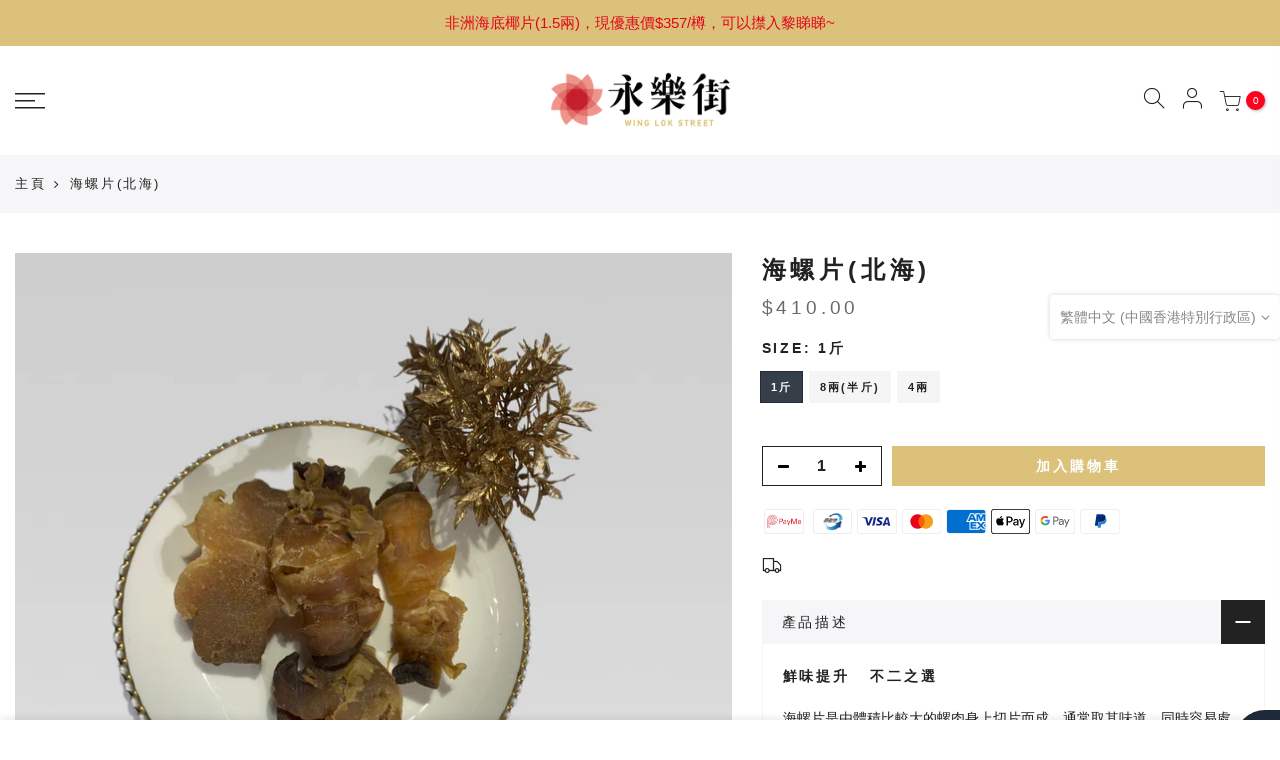

--- FILE ---
content_type: text/html; charset=utf-8
request_url: https://www.winglokstreet.com.hk/products/northernconch-001
body_size: 30229
content:
<!doctype html>
<html class="no-js" lang="zh-HK">
<head>  



<!-- seo-booster-json-ld-store -->

<!-- seo-booster-website -->
<script type="application/ld+json">
{
   "@context": "http://schema.org",
   "@type": "WebSite",
   "url": "https://www.winglokstreet.com.hk/",
   "potentialAction": {
     "@type": "SearchAction",
     "target": "https://www.winglokstreet.com.hk/search?q={search_term_string}",
     "query-input": "required name=search_term_string"
   }
}
</script>
<!-- end-seo-booster-website -->

<!-- seo-booster-organization -->
<script type="application/ld+json">
{
	"@context": "http://schema.org",
	"@type": "Organization",
	"url": "https://www.winglokstreet.com.hk","logo": "https://cdn.shopify.com/s/files/1/0040/0965/6418/files/winglokstreet_logo_color_horizontal_300ppi_16ee1c15-deae-461a-995d-fae15811ba08_270x.png?v=1613474035","sameAs" : [
		"https://www.winglokstreet.com.hk/"
	]}
</script>
<!-- end-seo-booster-organization -->


<!-- End - seo-booster-json-ld-store -->


<!-- seo-booster-json-ld-carousel -->
<script type="application/ld+json">
    {
      "@context":"https://schema.org",
      "@type":"ItemList",
      "itemListElement":[{
          "@type":"ListItem",
          "position": 1,
          "name": "鮑魚",
          "url": "https://www.winglokstreet.com.hk/collections/abalone"
        },{
          "@type":"ListItem",
          "position": 2,
          "name": "花膠",
          "url": "https://www.winglokstreet.com.hk/collections/fish-maw"
        },{
          "@type":"ListItem",
          "position": 3,
          "name": "海參",
          "url": "https://www.winglokstreet.com.hk/collections/sea-cucumber"
        },{
          "@type":"ListItem",
          "position": 4,
          "name": "冬蟲草",
          "url": "https://www.winglokstreet.com.hk/collections/cordeceps"
        }
      ]
    }
    </script>
    <!-- end-seo-booster-json-ld-carousel -->



<!-- seo-booster-json-ld-Breadcrumb -->
<script type="application/ld+json">
    {
        "@context": "http://schema.org",
        "@type": "BreadcrumbList",
        "itemListElement": [{
            "@type": "ListItem",
            "position": 1,
            "item": {
                "@type": "Website",
                "@id": "https://www.winglokstreet.com.hk",
                "name": "永樂街海味(香港)網上旗艦店"
            }
        }]

 }
</script>

<!-- seo-booster-json-ld-product -->
<script type="application/ld+json">
    {
        "@context": "http://schema.org/",
        "@type": "Product",
        "productId": "conch000001",
        "mpn": "conch000001",
        "url": "https://www.winglokstreet.com.hk/products/northernconch-001",
        "name": "海螺片(北海)",
        "image": "https://www.winglokstreet.com.hk/cdn/shop/files/image_38ac9c6f-14f8-4bba-ba51-2197d6576455.jpg?v=1683535825",
        "description": "海螺片(北海)",
        "brand": {
            "name": "永樂街海味(香港)網上旗艦店"
        },
        "sku": "conch000001",
        "weight": "0.6kg",
        "offers" : [
            {
                "@type" : "Offer" ,
                "mpn": "conch000001",
                "priceCurrency" : "HKD" ,
                "price" : "410.00" ,
                "priceValidUntil": "2026-03-26",
                "availability" : "http://schema.org/InStock" ,
                "itemCondition": "http://schema.org/NewCondition",
                "sku": "conch000001",
                "name": "1斤",
                "url" : "https://www.winglokstreet.com.hk/products/northernconch-001?variant=20251791130722",
                "seller" : {
                    "@type" : "Organization",
                    "name" : "永樂街海味(香港)網上旗艦店"
                }
            },
            {
                "@type" : "Offer" ,
                "mpn": "",
                "priceCurrency" : "HKD" ,
                "price" : "205.00" ,
                "priceValidUntil": "2026-03-26",
                "availability" : "http://schema.org/InStock" ,
                "itemCondition": "http://schema.org/NewCondition",
                "sku": "conch000002",
                "name": "8兩(半斤)",
                "url" : "https://www.winglokstreet.com.hk/products/northernconch-001?variant=20251791163490",
                "seller" : {
                    "@type" : "Organization",
                    "name" : "永樂街海味(香港)網上旗艦店"
                }
            },
            {
                "@type" : "Offer" ,
                "mpn": "",
                "priceCurrency" : "HKD" ,
                "price" : "102.50" ,
                "priceValidUntil": "2026-03-26",
                "availability" : "http://schema.org/InStock" ,
                "itemCondition": "http://schema.org/NewCondition",
                "sku": "conch000003",
                "name": "4兩",
                "url" : "https://www.winglokstreet.com.hk/products/northernconch-001?variant=20251791196258",
                "seller" : {
                    "@type" : "Organization",
                    "name" : "永樂街海味(香港)網上旗艦店"
                }
            }
        ]
    }
</script>






  <title>海螺片(北海)-永樂街海味(香港)網上旗艦店</title>



	<!-- Added by AVADA SEO Suite -->
	










<meta property="og:site_name" content="永樂街海味 | 專營海味網店 | 鮑魚 花膠 海參 燕窩 冬蟲草 元貝 冬菇 過大禮">
<meta property="og:url" content="https://www.winglokstreet.com.hk/products/northernconch-001">
<meta property="og:title" content="海螺片(北海) - 查看海螺片(北海)的最新優惠價格 - 永樂街海味 | 專營海味網店 | 鮑魚 花膠 海參 燕窩 冬蟲草 元貝 冬菇 過大禮">
<meta property="og:type" content="product">
<meta property="og:description" content="立即按此查看海螺片(北海)的最新價格及詳情。永樂街海味為第一批創立網店的西環海味街老字號，於各社交平台的讚好數長期高據前列，專營各類海味及過大禮產品（包括鮑魚、花膠、海參、冬蟲草及元貝等），亦長期向各大公司供貨，絕對是顧客信心之選。"><meta property="product:availability" content="instock">
  <meta property="product:price:amount" content="410.00">
  <meta property="product:price:currency" content="HKD"><meta property="og:image" content="http://www.winglokstreet.com.hk/cdn/shop/files/image_38ac9c6f-14f8-4bba-ba51-2197d6576455.jpg?v=1683535825">
<meta property="og:image:secure_url" content="https://www.winglokstreet.com.hk/cdn/shop/files/image_38ac9c6f-14f8-4bba-ba51-2197d6576455.jpg?v=1683535825">
<meta property="og:image:width" content="">
<meta property="og:image:height" content="">
<meta property="og:image:alt" content="">
    
<meta name="twitter:site" content="@永樂街海味 | 專營海味網店 | 鮑魚 花膠 海參 燕窩 冬蟲草 元貝 冬菇 過大禮"><meta name="twitter:card" content="summary_large_image">
<meta name="twitter:title" content="海螺片(北海) - 查看海螺片(北海)的最新優惠價格 - 永樂街海味 | 專營海味網店 | 鮑魚 花膠 海參 燕窩 冬蟲草 元貝 冬菇 過大禮">
<meta name="twitter:description" content="立即按此查看海螺片(北海)的最新價格及詳情。永樂街海味為第一批創立網店的西環海味街老字號，於各社交平台的讚好數長期高據前列，專營各類海味及過大禮產品（包括鮑魚、花膠、海參、冬蟲草及元貝等），亦長期向各大公司供貨，絕對是顧客信心之選。">
<meta name="twitter:image" content="http://www.winglokstreet.com.hk/cdn/shop/files/image_38ac9c6f-14f8-4bba-ba51-2197d6576455.jpg?v=1683535825">
    

<meta name="google-site-verification" content="87cs7ZTnqb-QjACF5cuj0NsigcyXFxuxqVKBXKgNMHM" />
<meta name="baidu-site-verification" content="code-v8eDfTvZhp" />


<meta name="twitter:image" content="http://www.winglokstreet.com.hk/cdn/shop/files/image_38ac9c6f-14f8-4bba-ba51-2197d6576455.jpg?v=1683535825">
    
<script>window.FPConfig = {};window.FPConfig.ignoreKeywords=["/cart","/account"]</script>



<!-- Added by AVADA SEO Suite: Product Structured Data -->
<script type="application/ld+json">{
"@context": "https://schema.org/",
"@type": "Product",
"@id": "https:\/\/www.winglokstreet.com.hk\/products\/northernconch-001",
"name": "海螺片(北海)",
"description": "鮮味提升   不二之選海螺片是由體積比較大的螺肉身上切片而成，通常取其味道，同時容易處理，所以非常適合煲湯，是家庭常備靚湯又是美容養顏補虛不可或缺的佳品。海螺以肉質鮮美而得名營養價值高，深愛喜歡海味的人們所鍾愛，不僅味鮮美，而且含豐富的蛋白質無機鹽及多種維生素中藥，性味甘涼，具有清熱明目的作用。 ",
"brand": {
  "@type": "Brand",
  "name": "永樂街海味(香港)網上旗艦店"
},
"offers": {
  "@type": "Offer",
  "price": "410.0",
  "priceCurrency": "HKD",
  "itemCondition": "https://schema.org/NewCondition",
  "availability": "https://schema.org/InStock",
  "url": "https://www.winglokstreet.com.hk/products/northernconch-001"
},
"image": [
  "https://www.winglokstreet.com.hk/cdn/shop/files/image_38ac9c6f-14f8-4bba-ba51-2197d6576455.jpg?v=1683535825"
],
"releaseDate": "2019-04-17 19:24:29 +0800",
"sku": "conch000001",
"mpn": "conch000001"
    
    
    
    
    

}</script>
<!-- /Added by AVADA SEO Suite --><!-- Added by AVADA SEO Suite: Breadcrumb Structured Data  -->
<script type="application/ld+json">{
  "@context": "https://schema.org",
  "@type": "BreadcrumbList",
  "itemListElement": [{
    "@type": "ListItem",
    "position": 1,
    "name": "Home",
    "item": "https://www.winglokstreet.com.hk"
  }, {
    "@type": "ListItem",
    "position": 2,
    "name": "海螺片(北海)",
    "item": "https://www.winglokstreet.com.hk/products/northernconch-001"
  }]
}
</script>
<!-- Added by AVADA SEO Suite -->



	<!-- /Added by AVADA SEO Suite -->
  <meta charset="utf-8">
  <meta name="viewport" content="width=device-width, initial-scale=1, shrink-to-fit=no, user-scalable=no">
  <meta name="theme-color" content="#dbc17a">
  <meta name="format-detection" content="telephone=no">
  <link rel="canonical" href="https://www.winglokstreet.com.hk/products/northernconch-001">
  <link rel="prefetch" as="document" href="https://www.winglokstreet.com.hk">
  <link rel="dns-prefetch" href="https://cdn.shopify.com" crossorigin>
  <link rel="preconnect" href="https://cdn.shopify.com" crossorigin>
  <link rel="preconnect" href="https://monorail-edge.shopifysvc.com"><!--<link rel="dns-prefetch" href="https://fonts.googleapis.com" crossorigin>
    <link rel="preconnect" href="https://fonts.googleapis.com" crossorigin>
    <link rel="dns-prefetch" href="https://fonts.gstatic.com" crossorigin>
    <link rel="preconnect" href="https://fonts.gstatic.com" crossorigin>-->
  	<link rel="preload" as="font" href="https://cdn.jsdelivr.net/gh/chiron-fonts/chiron-sans-hk@2.046/build/webfont/css/vf.css" crossorigin><link rel="preload" as="style" href="//www.winglokstreet.com.hk/cdn/shop/t/7/assets/pre_theme.min.css?v=182295835740111116181643002465">
  <link rel="preload" as="style" href="//www.winglokstreet.com.hk/cdn/shop/t/7/assets/theme.css?enable_css_minification=1&v=23763443533086140881696324719"><meta name="description" content="立即按此查看海螺片(北海)的最新價格及詳情。永樂街海味為第一批創立網店的西環海味街老字號，於各社交平台的讚好數長期高據前列，專營各類海味及過大禮產品（包括鮑魚、花膠、海參、冬蟲草及元貝等），亦長期向各大公司供貨，絕對是顧客信心之選。"><link rel="shortcut icon" type="image/png" href="//www.winglokstreet.com.hk/cdn/shop/files/WINGLOK-LOGO-10_74c6cb37-8a5e-4526-93e6-3769c20c85cc_32x.png?v=1614300032"><link rel="apple-touch-icon-precomposed" type="image/png" sizes="152x152" href="//www.winglokstreet.com.hk/cdn/shop/files/WINGLOK-LOGO-10_74c6cb37-8a5e-4526-93e6-3769c20c85cc_152x.png?v=1614300032"><!-- social-meta-tags.liquid --><meta name="keywords" content="海螺片(北海),永樂街海味(香港)網上旗艦店,www.winglokstreet.com.hk"/><meta name="author" content="永樂街海味"><meta property="og:site_name" content="永樂街海味(香港)網上旗艦店">
<meta property="og:url" content="https://www.winglokstreet.com.hk/products/northernconch-001">
<meta property="og:title" content="海螺片(北海)">
<meta property="og:type" content="og:product">
<meta property="og:description" content="海螺片是家庭常備靚湯又是美容養顏補虛不可或缺的佳品。"><meta property="product:price:amount" content="410.00">
  <meta property="product:price:amount" content="HKD"><meta property="og:image" content="http://www.winglokstreet.com.hk/cdn/shop/files/image_38ac9c6f-14f8-4bba-ba51-2197d6576455_1200x1200.jpg?v=1683535825"><meta property="og:image:secure_url" content="https://www.winglokstreet.com.hk/cdn/shop/files/image_38ac9c6f-14f8-4bba-ba51-2197d6576455_1200x1200.jpg?v=1683535825"><meta name="twitter:card" content="summary_large_image">
<meta name="twitter:title" content="海螺片(北海)">
<meta name="twitter:description" content="海螺片是家庭常備靚湯又是美容養顏補虛不可或缺的佳品。">
<link href="//www.winglokstreet.com.hk/cdn/shop/t/7/assets/pre_theme.min.css?v=182295835740111116181643002465" rel="stylesheet" type="text/css" media="all" /><link rel="preload" as="script" href="//www.winglokstreet.com.hk/cdn/shop/t/7/assets/lazysizes.min.js?v=36113997772709414851643002447">
<link rel="preload" as="script" href="//www.winglokstreet.com.hk/cdn/shop/t/7/assets/nt_vendor2.min.js?v=160863418413826585771643002457">
<script>document.documentElement.className = document.documentElement.className.replace('no-js', 'yes-js');const t_name = "product",designMode = false,t_cartCount = 0,t_shop_currency = "HKD", t_moneyFormat = "${{amount}}", t_cart_url = "\/cart",t_cartadd_url = "\/cart\/add",t_cartchange_url = "\/cart\/change", pr_re_url = "\/recommendations\/products"; try {var T4AgentNT = (navigator.userAgent.indexOf('Chrome-Lighthouse') == -1)}catch(err){var T4AgentNT = true} function onloadt4relcss(_this) {_this.onload=null;if(T4AgentNT){_this.rel='stylesheet'}} (function () {window.onpageshow = function() {if (performance.navigation.type === 2) {document.dispatchEvent(new CustomEvent('cart:refresh'))} }; })();
var T4stt_str = { 
  "PleaseChoosePrOptions":"把此貨品加到購物車前，請先確認貨品資料", 
  "will_not_ship":"最早送貨日為 \u003cspan class=\"jsnt\"\u003e{{date}}\u003c\/span\u003e ",
  "will_stock_after":"貨品預計於\u003cspan class=\"jsnt\"\u003e{{date}}\u003c\/span\u003e再上架",
  "replace_item_atc":"取代此產品",
  "replace_item_pre":"取代此產品",
  "added_to_cart": "已加到購物車的貨品",
  "view_cart": "查看購物車",
  "continue_shopping": "繼續購物",
  "save_js":"打[sale]折",
  "save2_js":"節省了[sale]%",
  "save3_js":"節省了[sale]","bannerCountdown":"%D 日 %H:%M:%S",
  "prItemCountdown":"%D 日 %H:%M:%S",
  "countdown_days":"日",
  "countdown_hours":"小時",
  "countdown_mins":"分鐘",
  "countdown_sec":"秒",
  "multiple_rates": "我們找到[number_of_rates]個送貨途徑到[address]，價錢低至[rate]",
  "one_rate": "我們找到 1 個送貨途徑到[address]",
  "no_rates": "抱歉，未有提供送貨服務到您所輸入的地址",
  "rate_value": "[rate_title]的價錢為[rate]",
  "agree_checkout": "結帳前須同意本網站所列出的條款及細則",
  "added_text_cp":"比較商品"
};
</script>
<link rel="preload" href="//www.winglokstreet.com.hk/cdn/shop/t/7/assets/style.min.css?v=49095840257411796141643002480" as="style" onload="onloadt4relcss(this)"><link href="//www.winglokstreet.com.hk/cdn/shop/t/7/assets/theme.css?enable_css_minification=1&amp;v=23763443533086140881696324719" rel="stylesheet" type="text/css" media="all" /><!--<link rel="preload" href="https://fonts.googleapis.com/css?family="DIN+Neuzeit+Grotesk",+"Heiti+TC",+"Chiron+Sans+HK+WS",+sans-serif;:300,300i,400,400i,500,500i,600,600i,700,700i,800,800i|"DIN+Neuzeit+Grotesk",+"source-han-sans-traditional",+"Microsoft+JhengHei",+sans-serif,+sans-serif;:300,300i,400,400i,500,500i,600,600i,700,700i,800,800i&display=swap" as="style" onload="onloadt4relcss(this)">--><link rel="preload" as="style" href="//www.winglokstreet.com.hk/cdn/shop/t/7/assets/custom.css?v=169756600439601007361646154980"><link href="//www.winglokstreet.com.hk/cdn/shop/t/7/assets/custom.css?v=169756600439601007361646154980" rel="stylesheet" type="text/css" media="all" /><link rel="preload" href="//www.winglokstreet.com.hk/cdn/shop/t/7/assets/line-awesome.min.css?v=36930450349382045261643002450" as="style" onload="onloadt4relcss(this)">
<script id="js_lzt4" src="//www.winglokstreet.com.hk/cdn/shop/t/7/assets/lazysizes.min.js?v=36113997772709414851643002447" defer="defer"></script>
<script src="//www.winglokstreet.com.hk/cdn/shop/t/7/assets/nt_vendor2.min.js?v=160863418413826585771643002457" defer="defer" id="js_ntt4"
  data-theme='//www.winglokstreet.com.hk/cdn/shop/t/7/assets/nt_theme.min.js?v=55468273061341058211643002456'
  data-stt='//www.winglokstreet.com.hk/cdn/shop/t/7/assets/nt_settings.js?enable_js_minification=1&v=90534842231813959231749199575'
  data-cat='//www.winglokstreet.com.hk/cdn/shop/t/7/assets/cat.min.js?v=167480101576222584661643002424' 
  data-sw='//www.winglokstreet.com.hk/cdn/shop/t/7/assets/swatch.min.js?v=123034450307042444621643002482'
  data-prjs='//www.winglokstreet.com.hk/cdn/shop/t/7/assets/produc.min.js?v=66856717831304081821643002467' 
  data-mail='//www.winglokstreet.com.hk/cdn/shop/t/7/assets/platform_mail.min.js?v=120104920183136925081643002463'
  data-my='//www.winglokstreet.com.hk/cdn/shop/t/7/assets/my.js?v=111603181540343972631643002452' data-cusp='//www.winglokstreet.com.hk/cdn/shop/t/7/assets/my.js?v=111603181540343972631643002452' data-cur='//www.winglokstreet.com.hk/cdn/shop/t/7/assets/my.js?v=111603181540343972631643002452' data-mdl='//www.winglokstreet.com.hk/cdn/shop/t/7/assets/module.min.js?v=72712877271928395091643002452'
  data-map='//www.winglokstreet.com.hk/cdn/shop/t/7/assets/maplace.min.js?v=123640464312137447171643002450'
  data-time='//www.winglokstreet.com.hk/cdn/shop/t/7/assets/spacetime.min.js?7045'
  data-ins='//www.winglokstreet.com.hk/cdn/shop/t/7/assets/nt_instagram.min.js?v=67982783334426809631643002455'
  data-user='//www.winglokstreet.com.hk/cdn/shop/t/7/assets/interactable.min.js?v=73079843236648272391646200859'
  data-add='//s7.addthis.com/js/300/addthis_widget.js#pubid=ra-56efaa05a768bd19'
  data-klaviyo='//www.klaviyo.com/media/js/public/klaviyo_subscribe.js'
  data-font='iconKalles , fakalles , Pe-icon-7-stroke , Font Awesome 5 Free:n9'
  data-fm='"DIN Neuzeit Grotesk", "Heiti TC", "Chiron Sans HK WS", sans-serif;'
  data-spcmn='//www.winglokstreet.com.hk/cdn/shopifycloud/storefront/assets/themes_support/shopify_common-5f594365.js'
  data-cust='//www.winglokstreet.com.hk/cdn/shop/t/7/assets/customerclnt.min.js?v=3252781937110261681643002428'
  data-cusjs='none'
  data-desadm='//www.winglokstreet.com.hk/cdn/shop/t/7/assets/des_adm.min.js?v=114461367510649711721643002429'
  data-otherryv='//www.winglokstreet.com.hk/cdn/shop/t/7/assets/reviewOther.js?enable_js_minification=1&v=72029929378534401331643002475'></script><script>window.performance && window.performance.mark && window.performance.mark('shopify.content_for_header.start');</script><meta name="google-site-verification" content="87cs7ZTnqb-QjACF5cuj0NsigcyXFxuxqVKBXKgNMHM">
<meta name="google-site-verification" content="Sz-1PQ4gvOMgJZobFbWpKkyal-_3xjBYrXXSDBdCJaw">
<meta id="shopify-digital-wallet" name="shopify-digital-wallet" content="/4009656418/digital_wallets/dialog">
<meta name="shopify-checkout-api-token" content="97be7ea05a134634edcc4a7c99b874cf">
<link rel="alternate" hreflang="x-default" href="https://www.winglokstreet.com.hk/products/northernconch-001">
<link rel="alternate" hreflang="ko" href="https://www.winglokstreet.com.hk/ko/products/northernconch-001">
<link rel="alternate" hreflang="en" href="https://www.winglokstreet.com.hk/en/products/northernconch-001">
<link rel="alternate" type="application/json+oembed" href="https://www.winglokstreet.com.hk/products/northernconch-001.oembed">
<script async="async" src="/checkouts/internal/preloads.js?locale=zh-HK"></script>
<link rel="preconnect" href="https://shop.app" crossorigin="anonymous">
<script async="async" src="https://shop.app/checkouts/internal/preloads.js?locale=zh-HK&shop_id=4009656418" crossorigin="anonymous"></script>
<script id="apple-pay-shop-capabilities" type="application/json">{"shopId":4009656418,"countryCode":"HK","currencyCode":"HKD","merchantCapabilities":["supports3DS"],"merchantId":"gid:\/\/shopify\/Shop\/4009656418","merchantName":"永樂街海味(香港)網上旗艦店","requiredBillingContactFields":["postalAddress","email","phone"],"requiredShippingContactFields":["postalAddress","email","phone"],"shippingType":"shipping","supportedNetworks":["visa","masterCard","amex"],"total":{"type":"pending","label":"永樂街海味(香港)網上旗艦店","amount":"1.00"},"shopifyPaymentsEnabled":true,"supportsSubscriptions":true}</script>
<script id="shopify-features" type="application/json">{"accessToken":"97be7ea05a134634edcc4a7c99b874cf","betas":["rich-media-storefront-analytics"],"domain":"www.winglokstreet.com.hk","predictiveSearch":false,"shopId":4009656418,"locale":"en"}</script>
<script>var Shopify = Shopify || {};
Shopify.shop = "wing-lok-street.myshopify.com";
Shopify.locale = "zh-HK";
Shopify.currency = {"active":"HKD","rate":"1.0"};
Shopify.country = "HK";
Shopify.theme = {"name":"Kalles 3.1.0","id":121157124201,"schema_name":"Kalles","schema_version":"3.1.0","theme_store_id":null,"role":"main"};
Shopify.theme.handle = "null";
Shopify.theme.style = {"id":null,"handle":null};
Shopify.cdnHost = "www.winglokstreet.com.hk/cdn";
Shopify.routes = Shopify.routes || {};
Shopify.routes.root = "/";</script>
<script type="module">!function(o){(o.Shopify=o.Shopify||{}).modules=!0}(window);</script>
<script>!function(o){function n(){var o=[];function n(){o.push(Array.prototype.slice.apply(arguments))}return n.q=o,n}var t=o.Shopify=o.Shopify||{};t.loadFeatures=n(),t.autoloadFeatures=n()}(window);</script>
<script>
  window.ShopifyPay = window.ShopifyPay || {};
  window.ShopifyPay.apiHost = "shop.app\/pay";
  window.ShopifyPay.redirectState = null;
</script>
<script id="shop-js-analytics" type="application/json">{"pageType":"product"}</script>
<script defer="defer" async type="module" src="//www.winglokstreet.com.hk/cdn/shopifycloud/shop-js/modules/v2/client.init-shop-cart-sync_DtuiiIyl.en.esm.js"></script>
<script defer="defer" async type="module" src="//www.winglokstreet.com.hk/cdn/shopifycloud/shop-js/modules/v2/chunk.common_CUHEfi5Q.esm.js"></script>
<script type="module">
  await import("//www.winglokstreet.com.hk/cdn/shopifycloud/shop-js/modules/v2/client.init-shop-cart-sync_DtuiiIyl.en.esm.js");
await import("//www.winglokstreet.com.hk/cdn/shopifycloud/shop-js/modules/v2/chunk.common_CUHEfi5Q.esm.js");

  window.Shopify.SignInWithShop?.initShopCartSync?.({"fedCMEnabled":true,"windoidEnabled":true});

</script>
<script>
  window.Shopify = window.Shopify || {};
  if (!window.Shopify.featureAssets) window.Shopify.featureAssets = {};
  window.Shopify.featureAssets['shop-js'] = {"shop-cart-sync":["modules/v2/client.shop-cart-sync_DFoTY42P.en.esm.js","modules/v2/chunk.common_CUHEfi5Q.esm.js"],"init-fed-cm":["modules/v2/client.init-fed-cm_D2UNy1i2.en.esm.js","modules/v2/chunk.common_CUHEfi5Q.esm.js"],"init-shop-email-lookup-coordinator":["modules/v2/client.init-shop-email-lookup-coordinator_BQEe2rDt.en.esm.js","modules/v2/chunk.common_CUHEfi5Q.esm.js"],"shop-cash-offers":["modules/v2/client.shop-cash-offers_3CTtReFF.en.esm.js","modules/v2/chunk.common_CUHEfi5Q.esm.js","modules/v2/chunk.modal_BewljZkx.esm.js"],"shop-button":["modules/v2/client.shop-button_C6oxCjDL.en.esm.js","modules/v2/chunk.common_CUHEfi5Q.esm.js"],"init-windoid":["modules/v2/client.init-windoid_5pix8xhK.en.esm.js","modules/v2/chunk.common_CUHEfi5Q.esm.js"],"avatar":["modules/v2/client.avatar_BTnouDA3.en.esm.js"],"init-shop-cart-sync":["modules/v2/client.init-shop-cart-sync_DtuiiIyl.en.esm.js","modules/v2/chunk.common_CUHEfi5Q.esm.js"],"shop-toast-manager":["modules/v2/client.shop-toast-manager_BYv_8cH1.en.esm.js","modules/v2/chunk.common_CUHEfi5Q.esm.js"],"pay-button":["modules/v2/client.pay-button_FnF9EIkY.en.esm.js","modules/v2/chunk.common_CUHEfi5Q.esm.js"],"shop-login-button":["modules/v2/client.shop-login-button_CH1KUpOf.en.esm.js","modules/v2/chunk.common_CUHEfi5Q.esm.js","modules/v2/chunk.modal_BewljZkx.esm.js"],"init-customer-accounts-sign-up":["modules/v2/client.init-customer-accounts-sign-up_aj7QGgYS.en.esm.js","modules/v2/client.shop-login-button_CH1KUpOf.en.esm.js","modules/v2/chunk.common_CUHEfi5Q.esm.js","modules/v2/chunk.modal_BewljZkx.esm.js"],"init-shop-for-new-customer-accounts":["modules/v2/client.init-shop-for-new-customer-accounts_NbnYRf_7.en.esm.js","modules/v2/client.shop-login-button_CH1KUpOf.en.esm.js","modules/v2/chunk.common_CUHEfi5Q.esm.js","modules/v2/chunk.modal_BewljZkx.esm.js"],"init-customer-accounts":["modules/v2/client.init-customer-accounts_ppedhqCH.en.esm.js","modules/v2/client.shop-login-button_CH1KUpOf.en.esm.js","modules/v2/chunk.common_CUHEfi5Q.esm.js","modules/v2/chunk.modal_BewljZkx.esm.js"],"shop-follow-button":["modules/v2/client.shop-follow-button_CMIBBa6u.en.esm.js","modules/v2/chunk.common_CUHEfi5Q.esm.js","modules/v2/chunk.modal_BewljZkx.esm.js"],"lead-capture":["modules/v2/client.lead-capture_But0hIyf.en.esm.js","modules/v2/chunk.common_CUHEfi5Q.esm.js","modules/v2/chunk.modal_BewljZkx.esm.js"],"checkout-modal":["modules/v2/client.checkout-modal_BBxc70dQ.en.esm.js","modules/v2/chunk.common_CUHEfi5Q.esm.js","modules/v2/chunk.modal_BewljZkx.esm.js"],"shop-login":["modules/v2/client.shop-login_hM3Q17Kl.en.esm.js","modules/v2/chunk.common_CUHEfi5Q.esm.js","modules/v2/chunk.modal_BewljZkx.esm.js"],"payment-terms":["modules/v2/client.payment-terms_CAtGlQYS.en.esm.js","modules/v2/chunk.common_CUHEfi5Q.esm.js","modules/v2/chunk.modal_BewljZkx.esm.js"]};
</script>
<script>(function() {
  var isLoaded = false;
  function asyncLoad() {
    if (isLoaded) return;
    isLoaded = true;
    var urls = ["https:\/\/img0.socialshopwave.com\/ssw-empty.js?shop=wing-lok-street.myshopify.com"];
    for (var i = 0; i < urls.length; i++) {
      var s = document.createElement('script');
      s.type = 'text/javascript';
      s.async = true;
      s.src = urls[i];
      var x = document.getElementsByTagName('script')[0];
      x.parentNode.insertBefore(s, x);
    }
  };
  if(window.attachEvent) {
    window.attachEvent('onload', asyncLoad);
  } else {
    window.addEventListener('load', asyncLoad, false);
  }
})();</script>
<script id="__st">var __st={"a":4009656418,"offset":28800,"reqid":"e61fe262-9bd1-449e-9bbc-8d20c15051d0-1766740826","pageurl":"www.winglokstreet.com.hk\/products\/northernconch-001","u":"02848561f187","p":"product","rtyp":"product","rid":2209227669602};</script>
<script>window.ShopifyPaypalV4VisibilityTracking = true;</script>
<script id="captcha-bootstrap">!function(){'use strict';const t='contact',e='account',n='new_comment',o=[[t,t],['blogs',n],['comments',n],[t,'customer']],c=[[e,'customer_login'],[e,'guest_login'],[e,'recover_customer_password'],[e,'create_customer']],r=t=>t.map((([t,e])=>`form[action*='/${t}']:not([data-nocaptcha='true']) input[name='form_type'][value='${e}']`)).join(','),a=t=>()=>t?[...document.querySelectorAll(t)].map((t=>t.form)):[];function s(){const t=[...o],e=r(t);return a(e)}const i='password',u='form_key',d=['recaptcha-v3-token','g-recaptcha-response','h-captcha-response',i],f=()=>{try{return window.sessionStorage}catch{return}},m='__shopify_v',_=t=>t.elements[u];function p(t,e,n=!1){try{const o=window.sessionStorage,c=JSON.parse(o.getItem(e)),{data:r}=function(t){const{data:e,action:n}=t;return t[m]||n?{data:e,action:n}:{data:t,action:n}}(c);for(const[e,n]of Object.entries(r))t.elements[e]&&(t.elements[e].value=n);n&&o.removeItem(e)}catch(o){console.error('form repopulation failed',{error:o})}}const l='form_type',E='cptcha';function T(t){t.dataset[E]=!0}const w=window,h=w.document,L='Shopify',v='ce_forms',y='captcha';let A=!1;((t,e)=>{const n=(g='f06e6c50-85a8-45c8-87d0-21a2b65856fe',I='https://cdn.shopify.com/shopifycloud/storefront-forms-hcaptcha/ce_storefront_forms_captcha_hcaptcha.v1.5.2.iife.js',D={infoText:'Protected by hCaptcha',privacyText:'Privacy',termsText:'Terms'},(t,e,n)=>{const o=w[L][v],c=o.bindForm;if(c)return c(t,g,e,D).then(n);var r;o.q.push([[t,g,e,D],n]),r=I,A||(h.body.append(Object.assign(h.createElement('script'),{id:'captcha-provider',async:!0,src:r})),A=!0)});var g,I,D;w[L]=w[L]||{},w[L][v]=w[L][v]||{},w[L][v].q=[],w[L][y]=w[L][y]||{},w[L][y].protect=function(t,e){n(t,void 0,e),T(t)},Object.freeze(w[L][y]),function(t,e,n,w,h,L){const[v,y,A,g]=function(t,e,n){const i=e?o:[],u=t?c:[],d=[...i,...u],f=r(d),m=r(i),_=r(d.filter((([t,e])=>n.includes(e))));return[a(f),a(m),a(_),s()]}(w,h,L),I=t=>{const e=t.target;return e instanceof HTMLFormElement?e:e&&e.form},D=t=>v().includes(t);t.addEventListener('submit',(t=>{const e=I(t);if(!e)return;const n=D(e)&&!e.dataset.hcaptchaBound&&!e.dataset.recaptchaBound,o=_(e),c=g().includes(e)&&(!o||!o.value);(n||c)&&t.preventDefault(),c&&!n&&(function(t){try{if(!f())return;!function(t){const e=f();if(!e)return;const n=_(t);if(!n)return;const o=n.value;o&&e.removeItem(o)}(t);const e=Array.from(Array(32),(()=>Math.random().toString(36)[2])).join('');!function(t,e){_(t)||t.append(Object.assign(document.createElement('input'),{type:'hidden',name:u})),t.elements[u].value=e}(t,e),function(t,e){const n=f();if(!n)return;const o=[...t.querySelectorAll(`input[type='${i}']`)].map((({name:t})=>t)),c=[...d,...o],r={};for(const[a,s]of new FormData(t).entries())c.includes(a)||(r[a]=s);n.setItem(e,JSON.stringify({[m]:1,action:t.action,data:r}))}(t,e)}catch(e){console.error('failed to persist form',e)}}(e),e.submit())}));const S=(t,e)=>{t&&!t.dataset[E]&&(n(t,e.some((e=>e===t))),T(t))};for(const o of['focusin','change'])t.addEventListener(o,(t=>{const e=I(t);D(e)&&S(e,y())}));const B=e.get('form_key'),M=e.get(l),P=B&&M;t.addEventListener('DOMContentLoaded',(()=>{const t=y();if(P)for(const e of t)e.elements[l].value===M&&p(e,B);[...new Set([...A(),...v().filter((t=>'true'===t.dataset.shopifyCaptcha))])].forEach((e=>S(e,t)))}))}(h,new URLSearchParams(w.location.search),n,t,e,['guest_login'])})(!0,!0)}();</script>
<script integrity="sha256-4kQ18oKyAcykRKYeNunJcIwy7WH5gtpwJnB7kiuLZ1E=" data-source-attribution="shopify.loadfeatures" defer="defer" src="//www.winglokstreet.com.hk/cdn/shopifycloud/storefront/assets/storefront/load_feature-a0a9edcb.js" crossorigin="anonymous"></script>
<script crossorigin="anonymous" defer="defer" src="//www.winglokstreet.com.hk/cdn/shopifycloud/storefront/assets/shopify_pay/storefront-65b4c6d7.js?v=20250812"></script>
<script data-source-attribution="shopify.dynamic_checkout.dynamic.init">var Shopify=Shopify||{};Shopify.PaymentButton=Shopify.PaymentButton||{isStorefrontPortableWallets:!0,init:function(){window.Shopify.PaymentButton.init=function(){};var t=document.createElement("script");t.src="https://www.winglokstreet.com.hk/cdn/shopifycloud/portable-wallets/latest/portable-wallets.en.js",t.type="module",document.head.appendChild(t)}};
</script>
<script data-source-attribution="shopify.dynamic_checkout.buyer_consent">
  function portableWalletsHideBuyerConsent(e){var t=document.getElementById("shopify-buyer-consent"),n=document.getElementById("shopify-subscription-policy-button");t&&n&&(t.classList.add("hidden"),t.setAttribute("aria-hidden","true"),n.removeEventListener("click",e))}function portableWalletsShowBuyerConsent(e){var t=document.getElementById("shopify-buyer-consent"),n=document.getElementById("shopify-subscription-policy-button");t&&n&&(t.classList.remove("hidden"),t.removeAttribute("aria-hidden"),n.addEventListener("click",e))}window.Shopify?.PaymentButton&&(window.Shopify.PaymentButton.hideBuyerConsent=portableWalletsHideBuyerConsent,window.Shopify.PaymentButton.showBuyerConsent=portableWalletsShowBuyerConsent);
</script>
<script data-source-attribution="shopify.dynamic_checkout.cart.bootstrap">document.addEventListener("DOMContentLoaded",(function(){function t(){return document.querySelector("shopify-accelerated-checkout-cart, shopify-accelerated-checkout")}if(t())Shopify.PaymentButton.init();else{new MutationObserver((function(e,n){t()&&(Shopify.PaymentButton.init(),n.disconnect())})).observe(document.body,{childList:!0,subtree:!0})}}));
</script>
<link id="shopify-accelerated-checkout-styles" rel="stylesheet" media="screen" href="https://www.winglokstreet.com.hk/cdn/shopifycloud/portable-wallets/latest/accelerated-checkout-backwards-compat.css" crossorigin="anonymous">
<style id="shopify-accelerated-checkout-cart">
        #shopify-buyer-consent {
  margin-top: 1em;
  display: inline-block;
  width: 100%;
}

#shopify-buyer-consent.hidden {
  display: none;
}

#shopify-subscription-policy-button {
  background: none;
  border: none;
  padding: 0;
  text-decoration: underline;
  font-size: inherit;
  cursor: pointer;
}

#shopify-subscription-policy-button::before {
  box-shadow: none;
}

      </style>

<script>window.performance && window.performance.mark && window.performance.mark('shopify.content_for_header.end');</script>
	<div id="fb-root"></div>
  	<script async defer crossorigin="anonymous" src="https://connect.facebook.net/zh_TW/sdk.js#xfbml=1&amp;version=v13.0&amp;appId=234116978932272&amp;autoLogAppEvents=1" nonce=""></script>
<!-- BEGIN app block: shopify://apps/the4-toolkit/blocks/app-embed/049d73ec-9c99-4c7d-a189-72c9200dcc8f --><script>
    window.THE4 = window.THE4 || {};
    window.THE4.config = window.THE4.config || {};
    window.THE4.customer = null;window.THE4.money_format = "${{amount}}";
        window.THE4.formatMoney = function(t, e) {
            function n(t, e) {
                return void 0 === t ? e : t 
            }
            function o(t, e, o, i) {
                if (e = n(e, 2),
                o = n(o, ","), 
                i = n(i, "."),
                isNaN(t) || null == t)
                    return 0;
                var r = (t = (t / 100).toFixed(e)).split(".");
                return r[0].replace(/(\d)(?=(\d\d\d)+(?!\d))/g, "$1" + o) + (r[1] ? i + r[1] : "")
            }
            "string" == typeof t && (t = t.replace(".", ""));
            var i = ""
            , r = /\{\{\s*(\w+)\s*\}\}/
            , a = e || this.money_format;
            switch (a.match(r)[1]) {
            case "amount":
                i = o(t, 2);
                break;
            case "amount_no_decimals":
                i = o(t, 0);
                break;
            case "amount_with_comma_separator":
                i = o(t, 2, ".", ",");
                break;
            case "amount_with_space_separator":
                i = o(t, 2, " ", ",");
                break;
            case "amount_with_period_and_space_separator":
                i = o(t, 2, " ", ".");
                break;
            case "amount_no_decimals_with_comma_separator":
                i = o(t, 0, ".", ",");
                break;
            case "amount_no_decimals_with_space_separator":
                i = o(t, 0, " ");
                break;
            case "amount_with_apostrophe_separator":
                i = o(t, 2, "'", ".")
            }
            return a.replace(r, i)
        }
</script>
<script type="text/template" id="the4-html-template">
    <div class="the4-loading">
        <svg class="the4-spinner" width="65px" height="65px" viewBox="0 0 66 66" xmlns="http://www.w3.org/2000/svg">
         <circle class="the4-path" fill="none"  stroke="#f04e23" stroke-width="6" stroke-linecap="round" cx="33" cy="33" r="30"></circle>
      </svg>
      </div>
</script>
<!-- END app block --><script src="https://cdn.shopify.com/extensions/f878ef65-22bc-4bdb-9187-9f02e2fe47ac/0.8.0/assets/the4.js" type="text/javascript" defer="defer"></script>
<link href="https://cdn.shopify.com/extensions/f878ef65-22bc-4bdb-9187-9f02e2fe47ac/0.8.0/assets/the4.css" rel="stylesheet" type="text/css" media="all">
<link href="https://monorail-edge.shopifysvc.com" rel="dns-prefetch">
<script>(function(){if ("sendBeacon" in navigator && "performance" in window) {try {var session_token_from_headers = performance.getEntriesByType('navigation')[0].serverTiming.find(x => x.name == '_s').description;} catch {var session_token_from_headers = undefined;}var session_cookie_matches = document.cookie.match(/_shopify_s=([^;]*)/);var session_token_from_cookie = session_cookie_matches && session_cookie_matches.length === 2 ? session_cookie_matches[1] : "";var session_token = session_token_from_headers || session_token_from_cookie || "";function handle_abandonment_event(e) {var entries = performance.getEntries().filter(function(entry) {return /monorail-edge.shopifysvc.com/.test(entry.name);});if (!window.abandonment_tracked && entries.length === 0) {window.abandonment_tracked = true;var currentMs = Date.now();var navigation_start = performance.timing.navigationStart;var payload = {shop_id: 4009656418,url: window.location.href,navigation_start,duration: currentMs - navigation_start,session_token,page_type: "product"};window.navigator.sendBeacon("https://monorail-edge.shopifysvc.com/v1/produce", JSON.stringify({schema_id: "online_store_buyer_site_abandonment/1.1",payload: payload,metadata: {event_created_at_ms: currentMs,event_sent_at_ms: currentMs}}));}}window.addEventListener('pagehide', handle_abandonment_event);}}());</script>
<script id="web-pixels-manager-setup">(function e(e,d,r,n,o){if(void 0===o&&(o={}),!Boolean(null===(a=null===(i=window.Shopify)||void 0===i?void 0:i.analytics)||void 0===a?void 0:a.replayQueue)){var i,a;window.Shopify=window.Shopify||{};var t=window.Shopify;t.analytics=t.analytics||{};var s=t.analytics;s.replayQueue=[],s.publish=function(e,d,r){return s.replayQueue.push([e,d,r]),!0};try{self.performance.mark("wpm:start")}catch(e){}var l=function(){var e={modern:/Edge?\/(1{2}[4-9]|1[2-9]\d|[2-9]\d{2}|\d{4,})\.\d+(\.\d+|)|Firefox\/(1{2}[4-9]|1[2-9]\d|[2-9]\d{2}|\d{4,})\.\d+(\.\d+|)|Chrom(ium|e)\/(9{2}|\d{3,})\.\d+(\.\d+|)|(Maci|X1{2}).+ Version\/(15\.\d+|(1[6-9]|[2-9]\d|\d{3,})\.\d+)([,.]\d+|)( \(\w+\)|)( Mobile\/\w+|) Safari\/|Chrome.+OPR\/(9{2}|\d{3,})\.\d+\.\d+|(CPU[ +]OS|iPhone[ +]OS|CPU[ +]iPhone|CPU IPhone OS|CPU iPad OS)[ +]+(15[._]\d+|(1[6-9]|[2-9]\d|\d{3,})[._]\d+)([._]\d+|)|Android:?[ /-](13[3-9]|1[4-9]\d|[2-9]\d{2}|\d{4,})(\.\d+|)(\.\d+|)|Android.+Firefox\/(13[5-9]|1[4-9]\d|[2-9]\d{2}|\d{4,})\.\d+(\.\d+|)|Android.+Chrom(ium|e)\/(13[3-9]|1[4-9]\d|[2-9]\d{2}|\d{4,})\.\d+(\.\d+|)|SamsungBrowser\/([2-9]\d|\d{3,})\.\d+/,legacy:/Edge?\/(1[6-9]|[2-9]\d|\d{3,})\.\d+(\.\d+|)|Firefox\/(5[4-9]|[6-9]\d|\d{3,})\.\d+(\.\d+|)|Chrom(ium|e)\/(5[1-9]|[6-9]\d|\d{3,})\.\d+(\.\d+|)([\d.]+$|.*Safari\/(?![\d.]+ Edge\/[\d.]+$))|(Maci|X1{2}).+ Version\/(10\.\d+|(1[1-9]|[2-9]\d|\d{3,})\.\d+)([,.]\d+|)( \(\w+\)|)( Mobile\/\w+|) Safari\/|Chrome.+OPR\/(3[89]|[4-9]\d|\d{3,})\.\d+\.\d+|(CPU[ +]OS|iPhone[ +]OS|CPU[ +]iPhone|CPU IPhone OS|CPU iPad OS)[ +]+(10[._]\d+|(1[1-9]|[2-9]\d|\d{3,})[._]\d+)([._]\d+|)|Android:?[ /-](13[3-9]|1[4-9]\d|[2-9]\d{2}|\d{4,})(\.\d+|)(\.\d+|)|Mobile Safari.+OPR\/([89]\d|\d{3,})\.\d+\.\d+|Android.+Firefox\/(13[5-9]|1[4-9]\d|[2-9]\d{2}|\d{4,})\.\d+(\.\d+|)|Android.+Chrom(ium|e)\/(13[3-9]|1[4-9]\d|[2-9]\d{2}|\d{4,})\.\d+(\.\d+|)|Android.+(UC? ?Browser|UCWEB|U3)[ /]?(15\.([5-9]|\d{2,})|(1[6-9]|[2-9]\d|\d{3,})\.\d+)\.\d+|SamsungBrowser\/(5\.\d+|([6-9]|\d{2,})\.\d+)|Android.+MQ{2}Browser\/(14(\.(9|\d{2,})|)|(1[5-9]|[2-9]\d|\d{3,})(\.\d+|))(\.\d+|)|K[Aa][Ii]OS\/(3\.\d+|([4-9]|\d{2,})\.\d+)(\.\d+|)/},d=e.modern,r=e.legacy,n=navigator.userAgent;return n.match(d)?"modern":n.match(r)?"legacy":"unknown"}(),u="modern"===l?"modern":"legacy",c=(null!=n?n:{modern:"",legacy:""})[u],f=function(e){return[e.baseUrl,"/wpm","/b",e.hashVersion,"modern"===e.buildTarget?"m":"l",".js"].join("")}({baseUrl:d,hashVersion:r,buildTarget:u}),m=function(e){var d=e.version,r=e.bundleTarget,n=e.surface,o=e.pageUrl,i=e.monorailEndpoint;return{emit:function(e){var a=e.status,t=e.errorMsg,s=(new Date).getTime(),l=JSON.stringify({metadata:{event_sent_at_ms:s},events:[{schema_id:"web_pixels_manager_load/3.1",payload:{version:d,bundle_target:r,page_url:o,status:a,surface:n,error_msg:t},metadata:{event_created_at_ms:s}}]});if(!i)return console&&console.warn&&console.warn("[Web Pixels Manager] No Monorail endpoint provided, skipping logging."),!1;try{return self.navigator.sendBeacon.bind(self.navigator)(i,l)}catch(e){}var u=new XMLHttpRequest;try{return u.open("POST",i,!0),u.setRequestHeader("Content-Type","text/plain"),u.send(l),!0}catch(e){return console&&console.warn&&console.warn("[Web Pixels Manager] Got an unhandled error while logging to Monorail."),!1}}}}({version:r,bundleTarget:l,surface:e.surface,pageUrl:self.location.href,monorailEndpoint:e.monorailEndpoint});try{o.browserTarget=l,function(e){var d=e.src,r=e.async,n=void 0===r||r,o=e.onload,i=e.onerror,a=e.sri,t=e.scriptDataAttributes,s=void 0===t?{}:t,l=document.createElement("script"),u=document.querySelector("head"),c=document.querySelector("body");if(l.async=n,l.src=d,a&&(l.integrity=a,l.crossOrigin="anonymous"),s)for(var f in s)if(Object.prototype.hasOwnProperty.call(s,f))try{l.dataset[f]=s[f]}catch(e){}if(o&&l.addEventListener("load",o),i&&l.addEventListener("error",i),u)u.appendChild(l);else{if(!c)throw new Error("Did not find a head or body element to append the script");c.appendChild(l)}}({src:f,async:!0,onload:function(){if(!function(){var e,d;return Boolean(null===(d=null===(e=window.Shopify)||void 0===e?void 0:e.analytics)||void 0===d?void 0:d.initialized)}()){var d=window.webPixelsManager.init(e)||void 0;if(d){var r=window.Shopify.analytics;r.replayQueue.forEach((function(e){var r=e[0],n=e[1],o=e[2];d.publishCustomEvent(r,n,o)})),r.replayQueue=[],r.publish=d.publishCustomEvent,r.visitor=d.visitor,r.initialized=!0}}},onerror:function(){return m.emit({status:"failed",errorMsg:"".concat(f," has failed to load")})},sri:function(e){var d=/^sha384-[A-Za-z0-9+/=]+$/;return"string"==typeof e&&d.test(e)}(c)?c:"",scriptDataAttributes:o}),m.emit({status:"loading"})}catch(e){m.emit({status:"failed",errorMsg:(null==e?void 0:e.message)||"Unknown error"})}}})({shopId: 4009656418,storefrontBaseUrl: "https://www.winglokstreet.com.hk",extensionsBaseUrl: "https://extensions.shopifycdn.com/cdn/shopifycloud/web-pixels-manager",monorailEndpoint: "https://monorail-edge.shopifysvc.com/unstable/produce_batch",surface: "storefront-renderer",enabledBetaFlags: ["2dca8a86","a0d5f9d2"],webPixelsConfigList: [{"id":"839778602","configuration":"{\"config\":\"{\\\"pixel_id\\\":\\\"AW-876015184\\\",\\\"target_country\\\":\\\"HK\\\",\\\"gtag_events\\\":[{\\\"type\\\":\\\"search\\\",\\\"action_label\\\":\\\"AW-876015184\\\/Wkk9CL6YpowBENDc26ED\\\"},{\\\"type\\\":\\\"begin_checkout\\\",\\\"action_label\\\":\\\"AW-876015184\\\/p88KCLuYpowBENDc26ED\\\"},{\\\"type\\\":\\\"view_item\\\",\\\"action_label\\\":[\\\"AW-876015184\\\/jI7DCLWYpowBENDc26ED\\\",\\\"MC-19TZ9SWZZ5\\\"]},{\\\"type\\\":\\\"purchase\\\",\\\"action_label\\\":[\\\"AW-876015184\\\/p_s1CIaWpowBENDc26ED\\\",\\\"MC-19TZ9SWZZ5\\\"]},{\\\"type\\\":\\\"page_view\\\",\\\"action_label\\\":[\\\"AW-876015184\\\/5wClCIOWpowBENDc26ED\\\",\\\"MC-19TZ9SWZZ5\\\"]},{\\\"type\\\":\\\"add_payment_info\\\",\\\"action_label\\\":\\\"AW-876015184\\\/OHF5CMGYpowBENDc26ED\\\"},{\\\"type\\\":\\\"add_to_cart\\\",\\\"action_label\\\":\\\"AW-876015184\\\/G0YwCLiYpowBENDc26ED\\\"}],\\\"enable_monitoring_mode\\\":false}\"}","eventPayloadVersion":"v1","runtimeContext":"OPEN","scriptVersion":"b2a88bafab3e21179ed38636efcd8a93","type":"APP","apiClientId":1780363,"privacyPurposes":[],"dataSharingAdjustments":{"protectedCustomerApprovalScopes":["read_customer_address","read_customer_email","read_customer_name","read_customer_personal_data","read_customer_phone"]}},{"id":"400687402","configuration":"{\"pixel_id\":\"329390654434973\",\"pixel_type\":\"facebook_pixel\",\"metaapp_system_user_token\":\"-\"}","eventPayloadVersion":"v1","runtimeContext":"OPEN","scriptVersion":"ca16bc87fe92b6042fbaa3acc2fbdaa6","type":"APP","apiClientId":2329312,"privacyPurposes":["ANALYTICS","MARKETING","SALE_OF_DATA"],"dataSharingAdjustments":{"protectedCustomerApprovalScopes":["read_customer_address","read_customer_email","read_customer_name","read_customer_personal_data","read_customer_phone"]}},{"id":"144441642","eventPayloadVersion":"v1","runtimeContext":"LAX","scriptVersion":"1","type":"CUSTOM","privacyPurposes":["ANALYTICS"],"name":"Google Analytics tag (migrated)"},{"id":"shopify-app-pixel","configuration":"{}","eventPayloadVersion":"v1","runtimeContext":"STRICT","scriptVersion":"0450","apiClientId":"shopify-pixel","type":"APP","privacyPurposes":["ANALYTICS","MARKETING"]},{"id":"shopify-custom-pixel","eventPayloadVersion":"v1","runtimeContext":"LAX","scriptVersion":"0450","apiClientId":"shopify-pixel","type":"CUSTOM","privacyPurposes":["ANALYTICS","MARKETING"]}],isMerchantRequest: false,initData: {"shop":{"name":"永樂街海味(香港)網上旗艦店","paymentSettings":{"currencyCode":"HKD"},"myshopifyDomain":"wing-lok-street.myshopify.com","countryCode":"HK","storefrontUrl":"https:\/\/www.winglokstreet.com.hk"},"customer":null,"cart":null,"checkout":null,"productVariants":[{"price":{"amount":410.0,"currencyCode":"HKD"},"product":{"title":"海螺片(北海)","vendor":"永樂街海味(香港)網上旗艦店","id":"2209227669602","untranslatedTitle":"海螺片(北海)","url":"\/products\/northernconch-001","type":"其他"},"id":"20251791130722","image":{"src":"\/\/www.winglokstreet.com.hk\/cdn\/shop\/files\/image_38ac9c6f-14f8-4bba-ba51-2197d6576455.jpg?v=1683535825"},"sku":"conch000001","title":"1斤","untranslatedTitle":"1斤"},{"price":{"amount":205.0,"currencyCode":"HKD"},"product":{"title":"海螺片(北海)","vendor":"永樂街海味(香港)網上旗艦店","id":"2209227669602","untranslatedTitle":"海螺片(北海)","url":"\/products\/northernconch-001","type":"其他"},"id":"20251791163490","image":{"src":"\/\/www.winglokstreet.com.hk\/cdn\/shop\/files\/image_38ac9c6f-14f8-4bba-ba51-2197d6576455.jpg?v=1683535825"},"sku":"conch000002","title":"8兩(半斤)","untranslatedTitle":"8兩(半斤)"},{"price":{"amount":102.5,"currencyCode":"HKD"},"product":{"title":"海螺片(北海)","vendor":"永樂街海味(香港)網上旗艦店","id":"2209227669602","untranslatedTitle":"海螺片(北海)","url":"\/products\/northernconch-001","type":"其他"},"id":"20251791196258","image":{"src":"\/\/www.winglokstreet.com.hk\/cdn\/shop\/files\/image_38ac9c6f-14f8-4bba-ba51-2197d6576455.jpg?v=1683535825"},"sku":"conch000003","title":"4兩","untranslatedTitle":"4兩"}],"purchasingCompany":null},},"https://www.winglokstreet.com.hk/cdn","da62cc92w68dfea28pcf9825a4m392e00d0",{"modern":"","legacy":""},{"shopId":"4009656418","storefrontBaseUrl":"https:\/\/www.winglokstreet.com.hk","extensionBaseUrl":"https:\/\/extensions.shopifycdn.com\/cdn\/shopifycloud\/web-pixels-manager","surface":"storefront-renderer","enabledBetaFlags":"[\"2dca8a86\", \"a0d5f9d2\"]","isMerchantRequest":"false","hashVersion":"da62cc92w68dfea28pcf9825a4m392e00d0","publish":"custom","events":"[[\"page_viewed\",{}],[\"product_viewed\",{\"productVariant\":{\"price\":{\"amount\":410.0,\"currencyCode\":\"HKD\"},\"product\":{\"title\":\"海螺片(北海)\",\"vendor\":\"永樂街海味(香港)網上旗艦店\",\"id\":\"2209227669602\",\"untranslatedTitle\":\"海螺片(北海)\",\"url\":\"\/products\/northernconch-001\",\"type\":\"其他\"},\"id\":\"20251791130722\",\"image\":{\"src\":\"\/\/www.winglokstreet.com.hk\/cdn\/shop\/files\/image_38ac9c6f-14f8-4bba-ba51-2197d6576455.jpg?v=1683535825\"},\"sku\":\"conch000001\",\"title\":\"1斤\",\"untranslatedTitle\":\"1斤\"}}]]"});</script><script>
  window.ShopifyAnalytics = window.ShopifyAnalytics || {};
  window.ShopifyAnalytics.meta = window.ShopifyAnalytics.meta || {};
  window.ShopifyAnalytics.meta.currency = 'HKD';
  var meta = {"product":{"id":2209227669602,"gid":"gid:\/\/shopify\/Product\/2209227669602","vendor":"永樂街海味(香港)網上旗艦店","type":"其他","handle":"northernconch-001","variants":[{"id":20251791130722,"price":41000,"name":"海螺片(北海) - 1斤","public_title":"1斤","sku":"conch000001"},{"id":20251791163490,"price":20500,"name":"海螺片(北海) - 8兩(半斤)","public_title":"8兩(半斤)","sku":"conch000002"},{"id":20251791196258,"price":10250,"name":"海螺片(北海) - 4兩","public_title":"4兩","sku":"conch000003"}],"remote":false},"page":{"pageType":"product","resourceType":"product","resourceId":2209227669602,"requestId":"e61fe262-9bd1-449e-9bbc-8d20c15051d0-1766740826"}};
  for (var attr in meta) {
    window.ShopifyAnalytics.meta[attr] = meta[attr];
  }
</script>
<script class="analytics">
  (function () {
    var customDocumentWrite = function(content) {
      var jquery = null;

      if (window.jQuery) {
        jquery = window.jQuery;
      } else if (window.Checkout && window.Checkout.$) {
        jquery = window.Checkout.$;
      }

      if (jquery) {
        jquery('body').append(content);
      }
    };

    var hasLoggedConversion = function(token) {
      if (token) {
        return document.cookie.indexOf('loggedConversion=' + token) !== -1;
      }
      return false;
    }

    var setCookieIfConversion = function(token) {
      if (token) {
        var twoMonthsFromNow = new Date(Date.now());
        twoMonthsFromNow.setMonth(twoMonthsFromNow.getMonth() + 2);

        document.cookie = 'loggedConversion=' + token + '; expires=' + twoMonthsFromNow;
      }
    }

    var trekkie = window.ShopifyAnalytics.lib = window.trekkie = window.trekkie || [];
    if (trekkie.integrations) {
      return;
    }
    trekkie.methods = [
      'identify',
      'page',
      'ready',
      'track',
      'trackForm',
      'trackLink'
    ];
    trekkie.factory = function(method) {
      return function() {
        var args = Array.prototype.slice.call(arguments);
        args.unshift(method);
        trekkie.push(args);
        return trekkie;
      };
    };
    for (var i = 0; i < trekkie.methods.length; i++) {
      var key = trekkie.methods[i];
      trekkie[key] = trekkie.factory(key);
    }
    trekkie.load = function(config) {
      trekkie.config = config || {};
      trekkie.config.initialDocumentCookie = document.cookie;
      var first = document.getElementsByTagName('script')[0];
      var script = document.createElement('script');
      script.type = 'text/javascript';
      script.onerror = function(e) {
        var scriptFallback = document.createElement('script');
        scriptFallback.type = 'text/javascript';
        scriptFallback.onerror = function(error) {
                var Monorail = {
      produce: function produce(monorailDomain, schemaId, payload) {
        var currentMs = new Date().getTime();
        var event = {
          schema_id: schemaId,
          payload: payload,
          metadata: {
            event_created_at_ms: currentMs,
            event_sent_at_ms: currentMs
          }
        };
        return Monorail.sendRequest("https://" + monorailDomain + "/v1/produce", JSON.stringify(event));
      },
      sendRequest: function sendRequest(endpointUrl, payload) {
        // Try the sendBeacon API
        if (window && window.navigator && typeof window.navigator.sendBeacon === 'function' && typeof window.Blob === 'function' && !Monorail.isIos12()) {
          var blobData = new window.Blob([payload], {
            type: 'text/plain'
          });

          if (window.navigator.sendBeacon(endpointUrl, blobData)) {
            return true;
          } // sendBeacon was not successful

        } // XHR beacon

        var xhr = new XMLHttpRequest();

        try {
          xhr.open('POST', endpointUrl);
          xhr.setRequestHeader('Content-Type', 'text/plain');
          xhr.send(payload);
        } catch (e) {
          console.log(e);
        }

        return false;
      },
      isIos12: function isIos12() {
        return window.navigator.userAgent.lastIndexOf('iPhone; CPU iPhone OS 12_') !== -1 || window.navigator.userAgent.lastIndexOf('iPad; CPU OS 12_') !== -1;
      }
    };
    Monorail.produce('monorail-edge.shopifysvc.com',
      'trekkie_storefront_load_errors/1.1',
      {shop_id: 4009656418,
      theme_id: 121157124201,
      app_name: "storefront",
      context_url: window.location.href,
      source_url: "//www.winglokstreet.com.hk/cdn/s/trekkie.storefront.8f32c7f0b513e73f3235c26245676203e1209161.min.js"});

        };
        scriptFallback.async = true;
        scriptFallback.src = '//www.winglokstreet.com.hk/cdn/s/trekkie.storefront.8f32c7f0b513e73f3235c26245676203e1209161.min.js';
        first.parentNode.insertBefore(scriptFallback, first);
      };
      script.async = true;
      script.src = '//www.winglokstreet.com.hk/cdn/s/trekkie.storefront.8f32c7f0b513e73f3235c26245676203e1209161.min.js';
      first.parentNode.insertBefore(script, first);
    };
    trekkie.load(
      {"Trekkie":{"appName":"storefront","development":false,"defaultAttributes":{"shopId":4009656418,"isMerchantRequest":null,"themeId":121157124201,"themeCityHash":"717076140542890905","contentLanguage":"zh-HK","currency":"HKD","eventMetadataId":"c5e84eda-ba75-4a94-b152-62dd71426fa3"},"isServerSideCookieWritingEnabled":true,"monorailRegion":"shop_domain","enabledBetaFlags":["65f19447"]},"Session Attribution":{},"S2S":{"facebookCapiEnabled":true,"source":"trekkie-storefront-renderer","apiClientId":580111}}
    );

    var loaded = false;
    trekkie.ready(function() {
      if (loaded) return;
      loaded = true;

      window.ShopifyAnalytics.lib = window.trekkie;

      var originalDocumentWrite = document.write;
      document.write = customDocumentWrite;
      try { window.ShopifyAnalytics.merchantGoogleAnalytics.call(this); } catch(error) {};
      document.write = originalDocumentWrite;

      window.ShopifyAnalytics.lib.page(null,{"pageType":"product","resourceType":"product","resourceId":2209227669602,"requestId":"e61fe262-9bd1-449e-9bbc-8d20c15051d0-1766740826","shopifyEmitted":true});

      var match = window.location.pathname.match(/checkouts\/(.+)\/(thank_you|post_purchase)/)
      var token = match? match[1]: undefined;
      if (!hasLoggedConversion(token)) {
        setCookieIfConversion(token);
        window.ShopifyAnalytics.lib.track("Viewed Product",{"currency":"HKD","variantId":20251791130722,"productId":2209227669602,"productGid":"gid:\/\/shopify\/Product\/2209227669602","name":"海螺片(北海) - 1斤","price":"410.00","sku":"conch000001","brand":"永樂街海味(香港)網上旗艦店","variant":"1斤","category":"其他","nonInteraction":true,"remote":false},undefined,undefined,{"shopifyEmitted":true});
      window.ShopifyAnalytics.lib.track("monorail:\/\/trekkie_storefront_viewed_product\/1.1",{"currency":"HKD","variantId":20251791130722,"productId":2209227669602,"productGid":"gid:\/\/shopify\/Product\/2209227669602","name":"海螺片(北海) - 1斤","price":"410.00","sku":"conch000001","brand":"永樂街海味(香港)網上旗艦店","variant":"1斤","category":"其他","nonInteraction":true,"remote":false,"referer":"https:\/\/www.winglokstreet.com.hk\/products\/northernconch-001"});
      }
    });


        var eventsListenerScript = document.createElement('script');
        eventsListenerScript.async = true;
        eventsListenerScript.src = "//www.winglokstreet.com.hk/cdn/shopifycloud/storefront/assets/shop_events_listener-3da45d37.js";
        document.getElementsByTagName('head')[0].appendChild(eventsListenerScript);

})();</script>
  <script>
  if (!window.ga || (window.ga && typeof window.ga !== 'function')) {
    window.ga = function ga() {
      (window.ga.q = window.ga.q || []).push(arguments);
      if (window.Shopify && window.Shopify.analytics && typeof window.Shopify.analytics.publish === 'function') {
        window.Shopify.analytics.publish("ga_stub_called", {}, {sendTo: "google_osp_migration"});
      }
      console.error("Shopify's Google Analytics stub called with:", Array.from(arguments), "\nSee https://help.shopify.com/manual/promoting-marketing/pixels/pixel-migration#google for more information.");
    };
    if (window.Shopify && window.Shopify.analytics && typeof window.Shopify.analytics.publish === 'function') {
      window.Shopify.analytics.publish("ga_stub_initialized", {}, {sendTo: "google_osp_migration"});
    }
  }
</script>
<script
  defer
  src="https://www.winglokstreet.com.hk/cdn/shopifycloud/perf-kit/shopify-perf-kit-2.1.2.min.js"
  data-application="storefront-renderer"
  data-shop-id="4009656418"
  data-render-region="gcp-us-central1"
  data-page-type="product"
  data-theme-instance-id="121157124201"
  data-theme-name="Kalles"
  data-theme-version="3.1.0"
  data-monorail-region="shop_domain"
  data-resource-timing-sampling-rate="10"
  data-shs="true"
  data-shs-beacon="true"
  data-shs-export-with-fetch="true"
  data-shs-logs-sample-rate="1"
  data-shs-beacon-endpoint="https://www.winglokstreet.com.hk/api/collect"
></script>
</head>
<body class="kalles_2-0 lazy_icons min_cqty_0 btnt4_style_1 zoom_tp_2 css_scrollbar template-product js_search_true cart_pos_disable kalles_toolbar_false hover_img1 swatch_style_square swatch_list_size_small label_style_rectangular wrapper_wide header_full_true header_sticky_true hide_scrolld_false des_header_1 h_transparent_false h_tr_top_false h_banner_true top_bar_true catalog_mode_false cat_sticky_false prs_bordered_grid_1 prs_sw_limit_false search_pos_canvas t4_compare_false dark_mode_false h_chan_space_false type_quickview_2 des_btns_prmb_1 t4_cart_count_0  lazyloadt4s js_search_type rtl_false"><a class="in-page-link visually-hidden skip-link" href="#nt_content">跳轉至內容</a>
<div id="ld_cl_bar" class="op__0 pe_none"></div><div id="shopify-section-header_banner" class="shopify-section type_carousel tp_se_cdth"><div class="h__banner bgp pt__10 pb__10 fs__14 flex fl_center al_center pr oh show_icon_false" data-ver='1' data-date='60'><div class="container">
   <div class="row al_center"><a href="/products/sea_coconut" class="pa t__0 l__0 r__0 b__0 z_100"></a><div class="col h_banner_wrap tc cw">非洲海底椰片(1.5兩)，現優惠價$357/樽，可以㩒入黎睇睇~</div></div>
</div></div><style data-shopify>.h__banner { background-color: #dbc17a;min-height:42px;font-size:15px;}.h_banner_wrap {color:#e20619 }.h_banner_close,.h_banner_close:hover,.h_banner_close:focus {color:#ffffff !important }.h_banner_close:after, .h_banner_close:before {background-color:#ffffff }</style></div><div id="nt_wrapper"><header id="ntheader" class="ntheader header_1 h_icon_iccl"><div class="ntheader_wrapper pr z_200"><div id="shopify-section-header_1" class="shopify-section sp_header_mid"><div class="header__mid"><div class="container">
   <div class="row al_center" style="min-height: 87px">
      <div class="col-lg-3 col-md-3 col-3 in_flex lh__1"><a href="/" data-id='#nt_menu_canvas' class="push_side push-menu-btn  lh__1 flex al_center"><svg xmlns="http://www.w3.org/2000/svg" width="30" height="16" viewBox="0 0 30 16"><rect width="30" height="1.5"></rect><rect y="7" width="20" height="1.5"></rect><rect y="14" width="30" height="1.5"></rect></svg></a></div>
      <div class="col-lg-6 col-md-6 col-6 tc"><div class=" branding ts__05 lh__1"><a class="dib" href="/" ><img class="w__100 logo_normal dn db_lg" src="//www.winglokstreet.com.hk/cdn/shop/files/winglokstreet_logo_color_horizontal_300ppi_16ee1c15-deae-461a-995d-fae15811ba08_245x.png?v=1613474035" srcset="//www.winglokstreet.com.hk/cdn/shop/files/winglokstreet_logo_color_horizontal_300ppi_16ee1c15-deae-461a-995d-fae15811ba08_245x.png?v=1613474035 1x,//www.winglokstreet.com.hk/cdn/shop/files/winglokstreet_logo_color_horizontal_300ppi_16ee1c15-deae-461a-995d-fae15811ba08_245x@2x.png?v=1613474035 2x" alt="永樂街海味(香港)網上旗艦店" style="width: 205px"><img class="w__100 logo_sticky dn" src="//www.winglokstreet.com.hk/cdn/shop/files/winglokstreet_logo_color_horizontal_300ppi_16ee1c15-deae-461a-995d-fae15811ba08_245x.png?v=1613474035" srcset="//www.winglokstreet.com.hk/cdn/shop/files/winglokstreet_logo_color_horizontal_300ppi_16ee1c15-deae-461a-995d-fae15811ba08_245x.png?v=1613474035 1x,//www.winglokstreet.com.hk/cdn/shop/files/winglokstreet_logo_color_horizontal_300ppi_16ee1c15-deae-461a-995d-fae15811ba08_245x@2x.png?v=1613474035 2x" alt="永樂街海味(香港)網上旗艦店" style="width: 205px"><img class="w__100 logo_mobile dn_lg" src="//www.winglokstreet.com.hk/cdn/shop/files/winglokstreet_logo_color_horizontal_300ppi_16ee1c15-deae-461a-995d-fae15811ba08_200x.png?v=1613474035" srcset="//www.winglokstreet.com.hk/cdn/shop/files/winglokstreet_logo_color_horizontal_300ppi_16ee1c15-deae-461a-995d-fae15811ba08_200x.png?v=1613474035 1x,//www.winglokstreet.com.hk/cdn/shop/files/winglokstreet_logo_color_horizontal_300ppi_16ee1c15-deae-461a-995d-fae15811ba08_200x@2x.png?v=1613474035 2x" alt="永樂街海味(香港)網上旗艦店" style="width: 160px;"></a></div> </div>
      <div class="col-lg-3 col-md-3 col-3 tr"><div class="nt_action in_flex al_center cart_des_3"><a class="icon_search push_side cb chp" data-id="#nt_search_canvas" href="/search"><i class="iccl iccl-search"></i></a>
     
          <div class="my-account ts__05 pr dn db_md">
             <a class="cb chp db push_side" href="/account/login" data-id="#nt_login_canvas"><i class="iccl iccl-user"></i></a></div><div class="icon_cart pr"><a class="push_side pr cb chp db" href="/cart" data-id="#nt_cart_canvas"><i class="iccl iccl-cart pr"><span class="op__0 ts_op pa tcount jsccount bgb br__50 cw tc">0</span></i></a></div></div></div>
   </div>
</div></div></div></div>
</header>
<div id="nt_content"><div class="mb__60"><div id="shopify-section-template--14269874962537__main" class="shopify-section id_pr_summary"><div class="sp-single sp-single-4 des_pr_layout_1"><div class="bgbl pt__20 pb__20 lh__1 breadcrumb_pr_wrap">
   <div class="container">
    <div class="row al_center">
      <div class="col"><nav class="sp-breadcrumb"><a href="/" class="dib">主頁</a><i class="facl facl-angle-right"></i>海螺片(北海)</nav></div></div>
   </div>
  </div><div class="container container_cat cat_default sticky_des_true">
      <div class="row product mt__40" id="product-2209227669602" data-featured-product-se data-id="_ppr"><div class="col-md-12 col-12 thumb_bottom">
            <div class="row mb__50 pr_sticky_content">
               <div class="col-md-7 col-12 pr product-images img_action_zoom pr_sticky_img" data-pr-single-media-group>
                  <div class="row theiaStickySidebar"><div class="col-12">
                           <div class="p-thumb images sp-pr-gallery equal_nt nt_cover ratio1_1 position_8">
                              <div data-grname="" data-grpvl="" class="img_ptw p_ptw js-sl-item p-item sp-pr-gallery__img w__100 media_id_" data-mdid="" data-mdtype="image" data-bgset="//www.winglokstreet.com.hk/cdn/shop/files/image_38ac9c6f-14f8-4bba-ba51-2197d6576455_1x1.jpg?v=1683535825" data-ratio="0.9" data-rationav="" data-sizes="auto" data-src="//www.winglokstreet.com.hk/cdn/shop/files/image_38ac9c6f-14f8-4bba-ba51-2197d6576455.jpg?v=1683535825" data-width="1728" data-height="1920" data-cap="">
                                 <div class="pr oh nt_bg_lz">
                                   <img src="data:image/svg+xml,%3Csvg%20viewBox%3D%220%200%201728%201920%22%20xmlns%3D%22http%3A%2F%2Fwww.w3.org%2F2000%2Fsvg%22%3E%3C%2Fsvg%3E" data-src="//www.winglokstreet.com.hk/cdn/shop/files/image_38ac9c6f-14f8-4bba-ba51-2197d6576455_1x1.jpg?v=1683535825" data-widths="[180, 360, 540, 720, 900, 1080]" data-optimumx="2" data-sizes="auto" class="w__100 lazyloadt4s t4s-media-img" alt="海螺片(北海)">
                                   <span class="t4s-img-loader"></span>
                                   <noscript><img class="t4s-img-noscript" src="//www.winglokstreet.com.hk/cdn/shop/files/image_38ac9c6f-14f8-4bba-ba51-2197d6576455.jpg?v=1683535825" alt=""></noscript>
                                </div>
                               </div>
                           </div><span class="tc nt_labels pa pe_none cw"></span><div class="p_group_btns pa flex"></div></div><div class="dt_img_zoom pa t__0 r__0 dib"></div></div>
               </div>
               <div class="col-md-5 col-12 product-infors pr_sticky_su"><div class="theiaStickySidebar"><div id="shopify-section-pr_summary" class="shopify-section summary entry-summary mt__30 sp-tabs"><h1 class="product_title entry-title" style="font-size: 24px" >海螺片(北海)</h1><div class="flex wrap fl_between al_center price-review quotify-hide-price-2209227669602" >
           <p class="price_range" id="price_ppr" data-txtsale="0" data-product-price><span class="price_varies current_price" dib>$410.00</span><style type="text/css">.nt_cart_form .price {display: none}</style></p></div><div class="product__policies rte cb" data-product-policies ></div><div class="btn-atc quotify-hide-cart-2209227669602 atc-slide btn_full_true PR_no_pick_false btn_des_3 btn_txt_0" ><div id="callBackVariant_ppr" data-js-callback class="nt_1斤 nt1_ nt2_"><form method="post" action="/cart/add" id="cart-form_ppr" accept-charset="UTF-8" class="nt_cart_form variations_form variations_form_ppr" enctype="multipart/form-data" data-productid="2209227669602"><input type="hidden" name="form_type" value="product" /><input type="hidden" name="utf8" value="✓" />
<select name="id" data-productid="2209227669602" id="product-select_ppr" class="product-select_pr product-form__variants hide hidden"><option  selected="selected"  value="20251791130722">1斤</option><option  value="20251791163490">8兩(半斤)</option><option  value="20251791196258">4兩</option></select><div class="fimg_false variations mb__40 style__rectangle size_large style_color des_color_2 remove_soldout_false"><div data-opname="size" class="nt_select_ppr0 swatch is-label is-size" id="nt_select_ppr_0">
				<h4 class="swatch__title"><span>Size: <span class="nt_name_current">1斤</span></span></h4>
				<ul class="swatches-select swatch__list_pr" data-id="0" data-size="1"><li data-index="0" data-value='1斤' class="nt-swatch swatch_pr_item pr bg_css_1斤 is-selected-nt" data-escape="1斤"><span class="swatch__value_pr">1斤</span></li><li data-index="1" data-value='8兩半斤' class="nt-swatch swatch_pr_item pr bg_css_8兩半斤 " data-escape="8兩(半斤)"><span class="swatch__value_pr">8兩(半斤)</span></li><li data-index="2" data-value='4兩' class="nt-swatch swatch_pr_item pr bg_css_4兩 " data-escape="4兩"><span class="swatch__value_pr">4兩</span></li></ul>
			</div></div>
<div class="nt_pr_js lazypreloadt4s op__0" data-id="_ppr" data-set4url="/?section_id=js_ppr" data-rendert4s="/products/northernconch-001"></div><span class="price price_varies">$410.00</span><div class="variations_button in_flex column w__100 buy_qv_false">
                       <div class="flex wrap"><div class="quantity pr mr__10 order-1 qty__true" id="sp_qty_ppr"> 
                                <input type="number" class="input-text qty text tc qty_pr_js" step="1" min="1" max="999" name="quantity" value="1" size="4" pattern="[0-9]*" inputmode="numeric">
                                <div class="qty tc fs__14"><button type="button" class="plus db cb pa pd__0 pr__15 tr r__0"><i class="facl facl-plus"></i></button><button type="button" class="minus db cb pa pd__0 pl__15 tl l__0"><i class="facl facl-minus"></i></button></div>
                             </div> 
                             <a rel="nofollow" data-no-instant href="#" class="single_stt out_stock button pe_none order-2" id="out_stock_ppr">暫時缺貨</a><button type="submit" data-time='10000' data-ani='flash' class="single_add_to_cart_button button truncate js_frm_cart w__100 mt__20 order-4"><span class="txt_add dn">加入購物車</span><span class="txt_pre ">加入購物車</span></button></div></div><input type="hidden" name="product-id" value="2209227669602" /><input type="hidden" name="section-id" value="template--14269874962537__main" /></form></div></div><div id="trust_seal_ppr" class="pr_trust_seal tl_md tc" ><p class="mess_cd cb mb__10 fwm tu" style="font-size: 10px"></p><style>.pr_trust_seal img {padding: 2.5px;height: 30px;}</style>
          	<img class="lazyloadt4s" src="https://cdn.shopify.com/s/assets/payment_icons/generic-dfdcaf09b6731ca14dd7441354c0ad8bc934184eb15ae1fda6a6b9e307675485.svg" data-src="//cdn.shopify.com/s/files/1/0040/0965/6418/files/payme.png?v=1631093529" alt="PayMe" />
            <img class="lazyloadt4s" src="https://cdn.shopify.com/s/assets/payment_icons/generic-dfdcaf09b6731ca14dd7441354c0ad8bc934184eb15ae1fda6a6b9e307675485.svg" data-src="//cdn.shopify.com/s/files/1/0040/0965/6418/files/fps.png?v=1631096816" alt="FPS" /><img class="lazyloadt4s img_tr_svg" src="https://cdn.shopify.com/s/assets/payment_icons/generic-dfdcaf09b6731ca14dd7441354c0ad8bc934184eb15ae1fda6a6b9e307675485.svg" data-src="//www.winglokstreet.com.hk/cdn/shopifycloud/storefront/assets/payment_icons/visa-65d650f7.svg" alt="visa" /><img class="lazyloadt4s img_tr_svg" src="https://cdn.shopify.com/s/assets/payment_icons/generic-dfdcaf09b6731ca14dd7441354c0ad8bc934184eb15ae1fda6a6b9e307675485.svg" data-src="//www.winglokstreet.com.hk/cdn/shopifycloud/storefront/assets/payment_icons/master-54b5a7ce.svg" alt="master" /><img class="lazyloadt4s img_tr_svg" src="https://cdn.shopify.com/s/assets/payment_icons/generic-dfdcaf09b6731ca14dd7441354c0ad8bc934184eb15ae1fda6a6b9e307675485.svg" data-src="//www.winglokstreet.com.hk/cdn/shopifycloud/storefront/assets/payment_icons/american_express-1efdc6a3.svg" alt="american express" /><img class="lazyloadt4s img_tr_svg" src="https://cdn.shopify.com/s/assets/payment_icons/generic-dfdcaf09b6731ca14dd7441354c0ad8bc934184eb15ae1fda6a6b9e307675485.svg" data-src="//www.winglokstreet.com.hk/cdn/shopifycloud/storefront/assets/payment_icons/apple_pay-1721ebad.svg" alt="apple pay" /><img class="lazyloadt4s img_tr_svg" src="https://cdn.shopify.com/s/assets/payment_icons/generic-dfdcaf09b6731ca14dd7441354c0ad8bc934184eb15ae1fda6a6b9e307675485.svg" data-src="//www.winglokstreet.com.hk/cdn/shopifycloud/storefront/assets/payment_icons/google_pay-34c30515.svg" alt="google pay" /><img class="lazyloadt4s img_tr_svg" src="https://cdn.shopify.com/s/assets/payment_icons/generic-dfdcaf09b6731ca14dd7441354c0ad8bc934184eb15ae1fda6a6b9e307675485.svg" data-src="//www.winglokstreet.com.hk/cdn/shopifycloud/storefront/assets/payment_icons/paypal-a7c68b85.svg" alt="paypal" /></div><div id="delivery_ppr"  class="prt_delivery dn cd" data-timezone="false" data-frm="7" data-mode="2" data-cut="SAT,SUN" data-ds="2" data-de="31" data-time="17:00:00" data-hidepre="false"><i class="las la-truck fading_false fs__20 mr__5"></i>
            <span class="dn hr">hours</span><span class="dn min">minutes</span>
        </div><div class="sp-block-tab sp-tab des_style_2 first_tab_sp active" data-id-dest4s id="tab_173ce5b7-54d2-44e4-a5bf-2edd831341c4_template--14269874962537__main" >
          <div class="js_ck_view"></div><div class="heading bgbl dn"><a class="tab-heading flex al_center fl_between pr cd chp fwm" href="#tab_173ce5b7-54d2-44e4-a5bf-2edd831341c4_template--14269874962537__main"><span class="txt_h_tab">產品描述</span><span class="nav_link_icon ml__5"></span></a></div>
          <div class="sp-tab-content rtet4"><p><strong>鮮味提升   不二之選</strong></p>
<p><span>海螺片是由體積比較大的螺肉身上切片而成，通常取其味道，同時容易處理，所以非常適合煲湯，是家庭常備靚湯又是美容養顏補虛不可或缺的佳品。</span></p>
<p>海螺以肉質鮮美而得名營養價值高，深愛喜歡海味的人們所鍾愛，不僅味鮮美，而且含豐富的蛋白質無機鹽及多種維生素中藥，性味甘涼，具有清熱明目的作用。</p>
<p> </p></div>
        </div><div class="sp-block-tab sp-tab des_style_2 dn" id="tab_5dcaa667-d37d-45cd-8eda-99beba8c4e8f_template--14269874962537__main" >
          <div class="js_ck_view"></div><div class="heading bgbl dn"><a class="tab-heading flex al_center fl_between pr cd chp fwm" href="#tab_5dcaa667-d37d-45cd-8eda-99beba8c4e8f_template--14269874962537__main"><span class="txt_h_tab">送貨、付款及退貨</span><span class="nav_link_icon ml__5"></span></a></div>
          <div class="sp-tab-content">
            
            <div data-v-74e73edf="" class="item return-policy active">
<h4 data-v-74e73edf="">送貨方式</h4>
<ul data-v-74e73edf="">
<li data-v-74e73edf="">本地送貨 (購物滿$1,500以上免運費, 2件罐頭產品以上除外)</li>
<li data-v-74e73edf="">銅鑼灣門市營業時間取貨</li>
</ul>
<h4 data-v-74e73edf="">付款方式</h4>
<ul data-v-74e73edf="">
<li data-v-74e73edf="">現金支付</li>
<li data-v-74e73edf="">銀行轉帳</li>
<li data-v-74e73edf="">FPS</li>
<li data-v-74e73edf="">以信用卡付款</li>
<li data-v-74e73edf="">PayMe 付款</li>
<li data-v-74e73edf="">支付寶</li>
</ul>
<h4 data-v-74e73edf="">服務和保証</h4>
<p data-v-74e73edf=""><strong>發貨時間</strong></p>
<ul>
<li>收到付款通知後最遅4個工作天内寄出 (星期日及公眾假期除外)</li>
</ul>
<p data-v-74e73edf=""><strong>發貨方式</strong></p>
<ul>
<li>購買滿$1,500免費送貨上門 (香港本地順豐速運) 兩件罐頭產品除外</li>
<li>於銅鑼灣門市取件免費 (需先網上付款, 4個工作天內會收到取件通知, 請留意門市星期四、星期日及某些公眾假期休息)<strong>營業時間:下午二時至七時半</strong>
</li>
</ul>
<p><strong>特別運費安排</strong></p>
<ul>
<li>花膠, 冬菇及雪耳等體積如較大產品, 系統會於計算計費時收取額外費用</li>
<li>結婚過大禮產品運費, 可Whatsapp55488795,Facebook 或 Instagram (永樂街海味) 查詢</li>
<li><span>附設「有限」寄送海外服務，因很多各地貨品禁出境😔，郵費買家自付，歡迎各地客戶Facebook/Whatsapp詢問並訂購😀。</span></li>
</ul>
<h4 data-v-74e73edf="">退貨條款</h4>
<ul>
<li>只要貨品不影響再次銷售, 均有7天退換貨保障 (每件產品只限退換一次, 己浸濕、浸發或發泡的貨品恕不設退換)</li>
<li>使用現金或銀行過數支付退款時可獲全額退款</li>
<li>如使用Payme付款, 退款時將會扣減訂單總額2%作手續費</li>
<li>如使用信用卡付款, 退款時將會扣減訂單總額5%作手續費</li>
<li>如屬於質量問題的退款, 請先以WhatsApp或Facebook發送照片給我們。永樂街將會承擔寄回的運費, 煩請買家先墊付運費。收到貨品後我們會以指定方式退還運費。假如貨品是因其它原因退換貨，買家亦只需要負責貨品寄回永樂街海味門市的單程運費，大家可以放心購貨</li>
</ul>
<p data-v-74e73edf=""><strong>聯絡資料</strong></p>
<ul>
<li>地址: 香港銅鑼灣記利佐治街2號銅鑼灣地帶103A號鋪</li>
<li>營業電話/WhatsApp: (+852) 5548 8795 (比較常用聯絡方式)</li>
<li>Email: info@winglokstreet.com.hk</li>
<li>Facebook: <a href="https://www.facebook.com/winglokstreet">永樂街海味 Wing Lok Street Dried Seafood</a>
</li>
</ul>
</div>
          </div>
        </div><div class="social-share tc" ><div class="nt-social nt__addthis addthis_inline_share_toolbox_icxz"></div>
          
        </div></div></div></div>
            </div>
         </div>
      </div>
  </div></div>
<script type="application/ld+json">{
  "@context": "http://schema.org/",
  "@type": "Product",
  "name": "海螺片(北海)",
  "url": "https://www.winglokstreet.com.hk/products/northernconch-001","image": [
      "https://www.winglokstreet.com.hk/cdn/shop/files/image_38ac9c6f-14f8-4bba-ba51-2197d6576455_1728x.jpg?v=1683535825"
    ],"description": "鮮味提升   不二之選海螺片是由體積比較大的螺肉身上切片而成，通常取其味道，同時容易處理，所以非常適合煲湯，是家庭常備靚湯又是美容養顏補虛不可或缺的佳品。海螺以肉質鮮美而得名營養價值高，深愛喜歡海味的人們所鍾愛，不僅味鮮美，而且含豐富的蛋白質無機鹽及多種維生素中藥，性味甘涼，具有清熱明目的作用。 ",
  "sku": "conch000001",
  "mpn": "conch000001",
  "productID": "2209227669602",
  "brand": {
    "@type": "Thing",
    "name": "永樂街海味(香港)網上旗艦店"
  },"offers": [{
        "@type" : "Offer",
       "availability" : "http://schema.org/InStock",
       "priceCurrency" : "HKD",
       "itemCondition": "https://schema.org/NewCondition",
       "priceValidUntil": "2026-12-26",
        "sku": "conch000001",
        "price" : "410.0",
        "mpn": "conch000001","url" : "https://www.winglokstreet.com.hk/products/northernconch-001?variant=20251791130722"
      },{
        "@type" : "Offer",
       "availability" : "http://schema.org/InStock",
       "priceCurrency" : "HKD",
       "itemCondition": "https://schema.org/NewCondition",
       "priceValidUntil": "2026-12-26",
        "sku": "conch000002",
        "price" : "205.0",
        "mpn": "","url" : "https://www.winglokstreet.com.hk/products/northernconch-001?variant=20251791163490"
      },{
        "@type" : "Offer",
       "availability" : "http://schema.org/InStock",
       "priceCurrency" : "HKD",
       "itemCondition": "https://schema.org/NewCondition",
       "priceValidUntil": "2026-12-26",
        "sku": "conch000003",
        "price" : "102.5",
        "mpn": "","url" : "https://www.winglokstreet.com.hk/products/northernconch-001?variant=20251791196258"
      }]}
</script></div><div id="shopify-section-template--14269874962537__1643046536988ff657" class="shopify-section nt_section type_custom_html"><div class="nt_se_template--14269874962537__1643046536988ff657 container"><div class="code_setting"><hr></div></div><style data-shopify>.nt_se_template--14269874962537__1643046536988ff657 {margin-top: 0 !important;margin-right: auto !important;margin-bottom: 0 !important;margin-left: auto !important;}@media only screen and (max-width: 767px) {		.nt_se_template--14269874962537__1643046536988ff657 {margin-top: 0 !important;margin-right: 0 !important;margin-bottom: 0 !important;margin-left: 0 !important;}	}</style><style>#shopify-section-template--14269874962537__1643046536988ff657 {background-color:transparent}</style>
</div><div id="shopify-section-template--14269874962537__product-description" class="shopify-section shopify-tabs sp-tabs nt_section id_pr_description"><style>#wrap_des_pr,.id_pr_description {display: none !important}</style></div></div></div><div id="shopify-section-template--14269874962537__product-recommendations" class="shopify-section tp_se_cdt id_product-recommendations"><div class="related product-extra mt__60 lazyloadt4s_ lazypreloadt4s" data-sid="template--14269874962537__product-recommendations" data-baseurl="/recommendations/products" id="pr_recommendations" data-id="2209227669602" data-limit="4" data-type='3' data-expands="-1"><div class="lds_bginfinity pr"></div></div></div><div id="shopify-section-template--14269874962537__16430467796a12db17" class="shopify-section nt_section type_custom_html"><div class="nt_se_template--14269874962537__16430467796a12db17 container"><div class="code_setting"><hr></div></div><style data-shopify>.nt_se_template--14269874962537__16430467796a12db17 {margin-top: 50px !important;margin-right: auto !important;margin-bottom: 50px !important;margin-left: auto !important;}</style><style>#shopify-section-template--14269874962537__16430467796a12db17 {background-color:transparent}</style>
</div><div id="shopify-section-template--14269874962537__recently-viewed-products" class="shopify-section tp_se_cdt id_recently_viewed"><div class="related product-extra mt__60" id="recently_wrap"  data-sid="template--14269874962537__recently-viewed-products" data-section-type="product-recently" data-get='/search' data-unpr='show' data-id="id:2209227669602" data-limit="4" data-expands="-1"><div class="lds_bginfinity pr"></div></div></div><div id="shopify-section-template--14269874962537__1643046698ed15f6d3" class="shopify-section nt_section type_store_info"><div class="nt_se_template--14269874962537__1643046698ed15f6d3 pr oh nt_full"><div class="pa t__0 l__0 r__0 b__0 bg_rp_norepeat bg_sz_cover lazyloadt4s item__position center" style="background-image: url(//www.winglokstreet.com.hk/cdn/shop/files/chinese-new-year-flatlay_1x1.jpg?v=1631096469)" data-bgset="//www.winglokstreet.com.hk/cdn/shop/files/chinese-new-year-flatlay_1x1.jpg?v=1631096469" data-ratio="1.4998169168802635" data-sizes="auto" data-parent-fit="cover"></div><div class="wrap_section our-store tc pr z_100" style="max-width: 700px;color: #ffffff;background: rgba(219, 193, 122, 0.95);"><h3>銅鑼灣門市地址</h3><p>香港銅鑼灣紀利佐治街2號<br>
銅鑼灣地帶1樓103A號鋪<br>
(銅鑼灣港鐵站E出口)</p><div class="separate"></div><h3>營業時間</h3><p>星期一,二,三,五,六 下午2:00pm - 07:30pm</p><p>星期四,日及公眾假期休息</p></div></div><style data-shopify>#shopify-section-template--14269874962537__1643046698ed15f6d3 {background-color: #f5f5f5 !important;}.nt_se_template--14269874962537__1643046698ed15f6d3 {margin-top: 50px !important;margin-right: 0 !important;margin-bottom: 50px !important;margin-left: 0 !important;width: calc(100% - 0 - 0);width: -webkit-calc(100% - 0 - 0);padding-top: 120px !important;padding-right: 0 !important;padding-bottom: 120px !important;padding-left: 0 !important;}@media only screen and (max-width: 767px) {		.nt_se_template--14269874962537__1643046698ed15f6d3 {padding-top: 50px !important;padding-right: 20px !important;padding-bottom: 50px !important;padding-left: 20px !important;}	}</style>
</div><div id="shopify-section-template--14269874962537__164304670992df4556" class="shopify-section nt_section type_shipping"><div class="nt_se_template--14269874962537__164304670992df4556 wrap"><div class="container"><div class="row fl_wrap fl_wrap_md oah use_border_false"><div class="col-12 col-md-6 col-lg-3 mb__25 bl_164304670857f17954-0">
          <div class="nt_shipping nt_icon_deafult tl row no-gutters al_center_"><div class="col-auto icon large csi"><i class="pegk pe-7s-cart"></i></div><div class="col content">
              <h3 class="title cd fs__14 mg__0 mb__5">顧客信心之選</h3>
              <p class="mg__0">永樂街為第一批創立網店的西環海味街老字號，於各社交平台的讚好數長期高據前列，亦長期向各大公司供貨，絕對是顧客信心之選。</p>
            </div>
          </div>
        </div><div class="col-12 col-md-6 col-lg-3 mb__25 bl_164304670857f17954-1">
          <div class="nt_shipping nt_icon_deafult tl row no-gutters al_center_"><div class="col-auto icon large csi"><i class="pegk pe-7s-cash"></i></div><div class="col content">
              <h3 class="title cd fs__14 mg__0 mb__5">網上價格 回饋顧客</h3>
              <p class="mg__0">有別於需要付上巨額租金的連鎖店網站，永樂街的創辦理念是不轉嫁租金成本給消費者並以最貼近西環海味街批發行的價錢回饋顧客。</p>
            </div>
          </div>
        </div><div class="col-12 col-md-6 col-lg-3 mb__25 bl_164304670857f17954-2">
          <div class="nt_shipping nt_icon_deafult tl row no-gutters al_center_"><div class="col-auto icon large csi"><i class="pegk pe-7s-wristwatch"></i></div><div class="col content">
              <h3 class="title cd fs__14 mg__0 mb__5">與時並進 追求品味</h3>
              <p class="mg__0">我們深明顧客對購物體驗的追求，因此永樂街無論在產品包裝、購物流程、顧客服務上都力求完美，以顧客為先。</p>
            </div>
          </div>
        </div><div class="col-12 col-md-6 col-lg-3 mb__25 bl_164304670857f17954-3">
          <div class="nt_shipping nt_icon_deafult tl row no-gutters al_center_"><div class="col-auto icon large csi"><i class="pegk pe-7s-smile"></i></div><div class="col content">
              <h3 class="title cd fs__14 mg__0 mb__5">新手友善 樂於解答</h3>
              <p class="mg__0">海味的種類繁多，要學會挑選及烹煮有一定的門檻。所以永樂街特別設立了<a href="https://api.whatsapp.com/send/?phone=85255488795">WhatsApp查詢熱線</a>，以最友善及誠實的態度回答各類海味問題。</p>
            </div>
          </div>
        </div></div></div></div><style data-shopify>.nt_se_template--14269874962537__164304670992df4556 {margin-top: 50px !important;margin-right: 0 !important;margin-bottom: 20px !important;margin-left: 0 !important;}@media only screen and (max-width: 767px) {		.nt_se_template--14269874962537__164304670992df4556 {padding-top: 0 !important;padding-right: 20px !important;padding-bottom: 0 !important;padding-left: 20px !important;}	}</style><style data-shopify>.nt_se_template--14269874962537__164304670992df4556 .use_border_true .nt_shipping:after {border-color:#dddddd }
.nt_se_template--14269874962537__164304670992df4556 .icon {color:#dd3d3d }.nt_se_template--14269874962537__164304670992df4556 .content {color:#878787 }.nt_se_template--14269874962537__164304670992df4556 .content h3 {color:#222222 }</style>
</div></div></div>
    <footer id="nt_footer" class="bgbl footer-1"><div id="shopify-section-footer_top" class="shopify-section footer__top type_instagram"><div class="footer__top_wrap footer_sticky_false footer_collapse_false nt_bg_overlay pr oh pb__30 pt__80" >
   <div class="container pr z_100">
      <div class="row"><div class="col-lg-3 col-md-6 col-12 mb__50 order-lg-1 order-1" ><aside id="block_1581507819652" class="widget widget_text widget_logo"><h3 class="widget-title fwsb flex al_center fl_between fs__16 mg__0 mb__30"><span class="txt_title">聯絡我們</span><span class="nav_link_icon ml__5"></span></h3><div class="textwidget widget_footer tl_md tl">
		                  <div class="footer-contact"><p>電話: <span><a href="tel:+85255488795">+852 5548 8795</a></span><br>電郵: <span> <a href="mailto:info@winglokstreet.com.hk">info@winglokstreet.com.hk</a></span></p>
<p>門市地址:<br><span>香港銅鑼灣紀利佐治街2號<br> 銅鑼灣地帶1樓103A號鋪<br>(銅鑼灣港鐵站E出口)</span></p>
<p>營業時間:<br><span> 星期一至六 (逄星期四，星期日及公眾假期休息) <br>下午14:00PM - 19:30PM</span></p><div class="nt-social border_ black_"><a data-no-instant rel="noopener noreferrer nofollow" href="https://facebook.com/winglokstreet" target="_blank" class="facebook cb ttip_nt tooltip_top"><span class="tt_txt">追蹤永樂街海味Facebook</span><i class="facl facl-facebook"></i></a><a data-no-instant rel="noopener noreferrer nofollow" href="https://instagram.com/winglokstreet" target="_blank" class="instagram cb ttip_nt tooltip_top"><span class="tt_txt">追蹤永樂街海味Instagram</span><i class="facl facl-instagram"></i></a></div>

</div>
		               </div>
		            </aside></div><div class="col-lg-2 col-md-6 col-12 mb__50 order-lg-2 order-1" ><aside id="block_1581507824602" class="widget widget_nav_menu"><h3 class="widget-title fwsb flex al_center fl_between fs__16 mg__0 mb__30"><span class="txt_title">關於永樂街</span><span class="nav_link_icon ml__5"></span></h3><div class="menu_footer widget_footer"><ul class="menu"><li class="menu-item"><a href="/collections/all-products">所有產品</a></li><li class="menu-item"><a href="/pages/about-us">認識永樂街</a></li><li class="menu-item"><a href="/pages/%E9%96%80%E5%B8%82%E4%BD%8D%E7%BD%AE">門市資訊</a></li><li class="menu-item"><a href="/pages/%E8%81%AF%E7%B5%A1%E6%88%91%E5%80%91">聯絡我們</a></li></ul></div>
		            </aside></div><div class="col-lg-2 col-md-6 col-12 mb__50 order-lg-3 order-1" ><aside id="block_1581507828337" class="widget widget_nav_menu"><h3 class="widget-title fwsb flex al_center fl_between fs__16 mg__0 mb__30"><span class="txt_title">永樂街教室</span><span class="nav_link_icon ml__5"></span></h3><div class="menu_footer widget_footer"><ul class="menu"><li class="menu-item"><a href="/blogs/%E6%8C%91%E9%81%B8%E6%B5%B7%E5%91%B3%E7%94%A2%E5%93%81">挑選海味產品</a></li><li class="menu-item"><a href="/blogs/%E6%B5%B7%E5%91%B3%E7%94%A2%E5%93%81%E4%BF%9D%E5%AD%98%E5%8F%8A%E8%99%95%E7%90%86">海味產品保存及處理</a></li><li class="menu-item"><a href="/pages/%E9%81%8E%E5%A4%A7%E7%A6%AE%E7%B0%A1%E4%BB%8B">過大禮簡介</a></li><li class="menu-item"><a href="/blogs/%E6%B5%B7%E5%91%B3%E9%A3%9F%E8%AD%9C">海味食譜</a></li></ul></div>
		            </aside></div><div class="col-lg-2 col-md-6 col-12 mb__50 order-lg-4 order-1" ><aside id="block_1581507840818" class="widget widget_nav_menu"><h3 class="widget-title fwsb flex al_center fl_between fs__16 mg__0 mb__30"><span class="txt_title">網上購物指南</span><span class="nav_link_icon ml__5"></span></h3><div class="menu_footer widget_footer"><ul class="menu"><li class="menu-item"><a href="/pages/%E8%B3%BC%E7%89%A9%E6%B5%81%E7%A8%8B">購物流程</a></li><li class="menu-item"><a href="/pages/%E9%80%81%E8%B2%A8%E6%88%96%E9%96%80%E5%B8%82%E8%87%AA%E5%8F%96%E5%AE%89%E6%8E%92">送貨或門市自取安排</a></li><li class="menu-item"><a href="/pages/%E8%A8%82%E5%96%AE%E8%BF%BD%E8%B9%A4">訂單追蹤</a></li><li class="menu-item"><a href="/pages/%E5%B8%B8%E8%A6%8B%E5%95%8F%E9%A1%8C">常見問題</a></li><li class="menu-item"><a href="/pages/shopping-terms-and-conditions">條款及細則</a></li><li class="menu-item"><a href="/pages/privacy-policy-and-terms">私隱及使用條款</a></li></ul></div>
		            </aside></div><div class="col-lg-3 col-md-6 col-12 mb__50 order-lg-5 order-1" ><aside id="block_0938035a-2059-43e0-826c-4edf8ead4132" class="widget widget_text"><h3 class="widget-title fwsb flex al_center fl_between fs__16 mg__0 mb__30"><span class="txt_title">最新資訊</span><span class="nav_link_icon ml__5"></span></h3><div class="textwidget widget_footer"><div class="fb-page" data-href="https://www.facebook.com/winglokstreet/" data-tabs="timeline" data-width="" data-height="70" data-small-header="false" data-adapt-container-width="true" data-hide-cover="false" data-show-facepile="true"><blockquote cite="https://www.facebook.com/winglokstreet/" class="fb-xfbml-parse-ignore"><a href="https://www.facebook.com/winglokstreet/">永樂街海味 Wing Lok Street Dried Seafood</a></blockquote></div></div>
		            </aside></div></div>
   </div>
</div><style data-shopify>.footer__top a:hover{color: #dbc17a}.footer__top .signup-newsletter-form,.footer__top .signup-newsletter-form input.input-text {background-color: transparent;}.footer__top .signup-newsletter-form input.input-text {color: #878787 }.footer__top .signup-newsletter-form .submit-btn {color:#ffffff;background-color: #222222 }.footer__top .widget-title { color: #222222 }.footer__top a:not(:hover) { color: #878787 }.footer__top .signup-newsletter-form,.footer__top .signup-newsletter-form input.input-text{ border-color: #878787 }.footer__top .nt_bg_overlay:after{ background-color: #000000;opacity: 0.0 }.footer__top_wrap {background-color: #f6f6f8;background-repeat: no-repeat;background-size: auto;background-attachment: scroll;background-position: center center;color:#878787 }</style></div><div id="shopify-section-footer_bot" class="shopify-section footer__bot"> <div class="footer__bot_wrap pt__20 pb__20">
   <div class="container pr tc">
      <div class="row"><div class="col-lg-6 col-md-12 col-12 col_1 f_bot_bt_copy">©  2025 永樂街海味(香港)有限公司 版權所有</div><div class="col-lg-6 col-md-12 col-12 col_2 f_bot_bt_payment"><style>.bot_footer_svg img {padding: 2.5px;height: 30px;}</style>
                     <div class="dib bot_footer_svg">
                       <img class="lazyloadt4s" src="https://cdn.shopify.com/s/assets/payment_icons/generic-dfdcaf09b6731ca14dd7441354c0ad8bc934184eb15ae1fda6a6b9e307675485.svg" data-src="//cdn.shopify.com/s/files/1/0040/0965/6418/files/payme.png?v=1631093529" alt="PayMe" />
                       <img class="lazyloadt4s" src="https://cdn.shopify.com/s/assets/payment_icons/generic-dfdcaf09b6731ca14dd7441354c0ad8bc934184eb15ae1fda6a6b9e307675485.svg" data-src="//cdn.shopify.com/s/files/1/0040/0965/6418/files/fps.png?v=1631096816" alt="FPS" /><img class="lazyloadt4s" src="https://cdn.shopify.com/s/assets/payment_icons/generic-dfdcaf09b6731ca14dd7441354c0ad8bc934184eb15ae1fda6a6b9e307675485.svg" data-src="//www.winglokstreet.com.hk/cdn/shopifycloud/storefront/assets/payment_icons/visa-65d650f7.svg" alt="visa" /><img class="lazyloadt4s" src="https://cdn.shopify.com/s/assets/payment_icons/generic-dfdcaf09b6731ca14dd7441354c0ad8bc934184eb15ae1fda6a6b9e307675485.svg" data-src="//www.winglokstreet.com.hk/cdn/shopifycloud/storefront/assets/payment_icons/master-54b5a7ce.svg" alt="master" /><img class="lazyloadt4s" src="https://cdn.shopify.com/s/assets/payment_icons/generic-dfdcaf09b6731ca14dd7441354c0ad8bc934184eb15ae1fda6a6b9e307675485.svg" data-src="//www.winglokstreet.com.hk/cdn/shopifycloud/storefront/assets/payment_icons/american_express-1efdc6a3.svg" alt="american express" /><img class="lazyloadt4s" src="https://cdn.shopify.com/s/assets/payment_icons/generic-dfdcaf09b6731ca14dd7441354c0ad8bc934184eb15ae1fda6a6b9e307675485.svg" data-src="//www.winglokstreet.com.hk/cdn/shopifycloud/storefront/assets/payment_icons/apple_pay-1721ebad.svg" alt="apple pay" /><img class="lazyloadt4s" src="https://cdn.shopify.com/s/assets/payment_icons/generic-dfdcaf09b6731ca14dd7441354c0ad8bc934184eb15ae1fda6a6b9e307675485.svg" data-src="//www.winglokstreet.com.hk/cdn/shopifycloud/storefront/assets/payment_icons/google_pay-34c30515.svg" alt="google pay" /></div></div></div>
   </div>
</div><style data-shopify>.footer__bot_wrap a:hover,.footer__bot_wrap a.selected:not(:hover){color: #dbc17a}.footer__bot_wrap,.footer__bot .nt_currency ul,.footer__bot .nt_currency.cg {background-color: #ffffff;color:#878787}.footer__bot a:not(:hover) { color: #878787 }</style></div></footer>
  </div><script type="application/ld+json">{"@context": "http://schema.org","@type": "Organization","name": "永樂街海味(香港)網上旗艦店","logo": "https:\/\/www.winglokstreet.com.hk\/cdn\/shop\/files\/winglokstreet_logo_color_horizontal_300ppi_16ee1c15-deae-461a-995d-fae15811ba08_1817x.png?v=1613474035","sameAs": ["","https:\/\/facebook.com\/winglokstreet","","","https:\/\/instagram.com\/winglokstreet","","","","",""],"url": "https:\/\/www.winglokstreet.com.hk","address": {"@type": "PostalAddress","streetAddress": "香港紀利佐治街2號銅鑼灣地帶1樓103A號鋪","addressLocality": "銅鑼灣","addressRegion": "香港","postalCode": "","addressCountry": "香港特别行政区"},"contactPoint": [{ "@type": "ContactPoint","telephone": "(+852) 55488795","contactType": "customer service"}] }</script><a id="nt_backtop" class="pf br__50 z__100 des_bt1" href="/"><span class="tc br__50 db cw"><i class="pr pegk pe-7s-angle-up"></i></span></a>
<div id="order_day" class="dn">星期日,星期一,星期二,星期三,星期四,星期五,星期六</div><div id="order_mth" class="dn">1月,2月,3月,4月,5月,6月,7月,8月,9月,10月,11月,12月</div><div id="js_we_stcl" class="dn">目前缺貨中，只剩 [max] 件</div><div class="pswp pswp_t4_js dn pswp_tp_light" tabindex="-1" role="dialog" aria-hidden="true"><div class="pswp__bg"></div><div class="pswp__scroll-wrap"><div class="pswp__container"> <div class="pswp__item"></div><div class="pswp__item"></div><div class="pswp__item"></div></div><div class="pswp__ui pswp__ui--hidden"> <div class="pswp__top-bar"> <div class="pswp__counter"></div><button class="pswp__button pswp__button--close" title="Close (Esc)"></button> <button class="pswp__button pswp__button--share" title="Share"></button> <button class="pswp__button pswp__button--fs" title="Toggle fullscreen"></button> <button class="pswp__button pswp__button--zoom" title="Zoom in/out"></button> <div class="pswp__preloader"> <div class="pswp__preloader__icn"> <div class="pswp__preloader__cut"> <div class="pswp__preloader__donut"></div></div></div></div></div><div class="pswp__share-modal pswp__share-modal--hidden pswp__single-tap"> <div class="pswp__share-tooltip"></div></div><button class="pswp__button pswp__button--arrow--left" title="Previous (arrow left)"> </button> <button class="pswp__button pswp__button--arrow--right" title="Next (arrow right)"> </button> <div class="pswp__caption"> <div class="pswp__caption__center"></div></div></div></div><div class="pswp__thumbnails"></div></div>
<div class="mask-overlay ntpf t__0 r__0 l__0 b__0 op__0 pe_none"></div><div id="nt_menu_canvas" class="nt_fk_canvas nt_sleft dn lazyloadt4s" data-rendert4s="/search/?view=mn"></div>
<i class="close_pp pegk pe-7s-close ts__03 cd close_mn_t4 ntpf op__0 pe_none"></i><div id="sp_notices_wrapper"></div><form method="post" action="/localization" id="CurrencyLangSelector" accept-charset="UTF-8" class="hide hidden dn" enctype="multipart/form-data"><input type="hidden" name="form_type" value="localization" /><input type="hidden" name="utf8" value="✓" /><input type="hidden" name="_method" value="put" /><input type="hidden" name="return_to" value="/products/northernconch-001" /><input type="hidden" name="locale_code" id="LocaleSelector" value="zh-HK" data-disclosure-input/></form><div class="nt_currency pr cg languages sp_languages wsn dib curt4_fixed cur_stt_1"><div class="nt_currency__div" data-opennt="#opennt_2808" data-pos="right" data-remove="true" data-class="popup_filter languages" data-bg="hide_btn"><span class="current dib flagst4 lazyloadt4s flagst4- flagst4-zh-HK">繁體中文 (中國香港特別行政區)</span><i class="facl facl-angle-down ml__5"></i></div>
    <div id="opennt_2808" class="dn"><h3 class="mg__0 tu bgb cw visible-sm fs__16 pr">選擇語言<i class="close_pp pegk pe-7s-close fs__40 ml__5"></i></h3>
    <div class="cat_shop_wrap"><div class="cat_fixcl-scroll"><div class="cat_fixcl-scroll-content css_ntbar">
      <ul class="pa pe_none ts__03 bgbl ul_none tl op__0 z_100 r__0 pt__15 pb__15 pr__15 pl__15">
        <li><a class="lang-item cg db flagst4 lazyloadt4s flagst4- flagst4-T4D dn" href="/" data-no-instant rel="nofollow" data-currency="T4D"></a></li><li><a class="lang-item cg db flagst4 lazyloadt4s flagst4- flagst4-zh-HK selected" href="/" data-no-instant rel="nofollow" data-currency="zh-HK">繁體中文 (中國香港特別行政區)</a></li><li><a class="lang-item cg db flagst4 lazyloadt4s flagst4- flagst4-ko" href="/" data-no-instant rel="nofollow" data-currency="ko">한국어</a></li><li><a class="lang-item cg db flagst4 lazyloadt4s flagst4- flagst4-en" href="/" data-no-instant rel="nofollow" data-currency="en">English</a></li></ul>
    </div></div></div></div></div><div id="nt_login_canvas" class="nt_fk_canvas dn lazyloadt4s" data-rendert4s="/cart/?view=login"><div class="lds_bginfinity pr"></div></div><div id="nt_search_canvas" class="nt_fk_canvas dn" data-rendert4s="/search?q=&view=pp"></div><div id="shopify-section-sticky_atc" class="shopify-section"><div class="sticky_atc_wrap quotify-hide-price-2209227669602 mobile_true pf b__0 l__0 r__0 pt__10 pb__10 bgw z_100">
   <div class="container">
      <div class="row al_center fl_center">
         <div class="col sticky_atc_content">
           <div class="row no-gutters al_center">
             <div class="col-auto sticky_atc_thumb mr__10 flex al_center"><img alt="" src="[data-uri]" data-src="//www.winglokstreet.com.hk/cdn/shop/files/image_38ac9c6f-14f8-4bba-ba51-2197d6576455_{width}x.jpg?v=1683535825" data-widths="[75, 150]" data-sizes="auto" class="js_fgr_img lazyloadt4s w__100 lz_op_ef"> 
             </div>
             <div class="col sticky_atc_info">
                <h4 class="fs__14 mg__0">海螺片(北海)</h4><select name="id" class="hide hidden js_sticky_sl" data-select-sticky_atc><option data-img="//www.winglokstreet.com.hk/cdn/shop/files/image_38ac9c6f-14f8-4bba-ba51-2197d6576455_1x1.jpg?v=1683535825" data-ogprice="41000" data-price="41000" value="20251791130722" selected="selected">1斤</option><option data-img="//www.winglokstreet.com.hk/cdn/shop/files/image_38ac9c6f-14f8-4bba-ba51-2197d6576455_1x1.jpg?v=1683535825" data-ogprice="20500" data-price="20500" value="20251791163490">8兩(半斤)</option><option data-img="//www.winglokstreet.com.hk/cdn/shop/files/image_38ac9c6f-14f8-4bba-ba51-2197d6576455_1x1.jpg?v=1683535825" data-ogprice="10250" data-price="10250" value="20251791196258">4兩</option></select>
                    <span class="txt_under sticky_atc_a cp fwm">1斤</span></div>
           </div>
         </div>
         <div class="col-auto sticky_atc_btn variations_form flex wrap al_center fl_center"><div class="txt_under sticky_atc_a cp fwm dn tc truncate mr__10">1斤</div><div class="sticky_atc_price">$410.00
</div><div class="quantity pr ml__10 mr__10">
            <input type="number" class="input-text qty text tc js_sticky_qty" step="1" min="0" max="-5" name="quantity" value="1" size="4" pattern="[0-9]*" inputmode="numeric">
            <div class="qty tc fs__14"> <a rel="nofollow" data-no-instant class="plus db cb pa pr__15 tr r__0" href="#"> <i class="facl facl-plus"></i> </a> <a rel="nofollow" data-no-instant class="minus db cb pa pl__15 tl l__0" href="#"> <i class="facl facl-minus"></i> </a></div>
          </div><button data-time='10000' data-ani='flash' class="single_add_to_cart_button button truncate sticky_atc_js"><span class="txt_add">加入購物車</span><span class="txt_pre dn">加入購物車</span></button>
         </div>
      </div>
   </div>
</div>
<style>
.sticky_atc_wrap{z-index:340;box-shadow:0 0 9px rgba(0,0,0,.12);transition:-webkit-transform .25s ease;transition:transform .25s ease;transition:transform .25s ease,-webkit-transform .25s ease;-webkit-transform:translate3d(0,100%,0);transform:translate3d(0,100%,0)}.sticky_atc_wrap.sticky_atc_shown{-webkit-transform:translate3d(0,0,0);transform:translate3d(0,0,0)}.sticky_atc_thumb{min-height:75px;}.sticky_atc_thumb img{max-height:75px;max-width:65px;width:auto}.sticky_atc_a{font-size:13px;cursor:pointer}.sticky_atc_btn .quantity{border-radius:2px;border-color:#ddd}.sticky_atc_btn .single_add_to_cart_button{border-radius:2px;box-shadow:inset 0 -2px 0 rgba(0,0,0,.15)}.sticky_atc_info>h4{color:#222}.sticky_atc_price{font-size:16px}.sticky_atc_price ins{text-decoration:none}#nt_backtop.sticky_atc_shown{bottom:105px}.popup_slpr_wrap.sticky_atc_shown{bottom:105px}@media (max-width:1024px){.kalles_toolbar_true .sticky_atc_wrap{bottom:55px}.kalles_toolbar_true #nt_backtop.sticky_atc_shown,.kalles_toolbar_true .popup_slpr_wrap.sticky_atc_shown{bottom:160px}}
@media (max-width: 767px) {.sticky_atc_content{display:none}.sticky_atc_btn .txt_under{display:block;font-size:14px}}
@media (max-width:575px){.sticky_atc_btn .txt_under{width:100%;min-width:100%;margin:0 0 10px}.sticky_atc_price{display:none}.sticky_atc_btn{-ms-flex-preferred-size:0;flex-basis:0;-ms-flex-positive:1;flex-grow:1;max-width:100%;padding:0 2px}.sticky_atc_btn .single_add_to_cart_button{width:100%;margin:0;-ms-flex-preferred-size:0;flex-basis:0;-ms-flex-positive:1;flex-grow:1;max-width:100%}.sticky_atc_btn .quantity{margin-left:0}}
</style></div><div id="snow_ef_t4" class="dn"></div><div id="gliconsymbols" class="hide dn"><svg xmlns="http://www.w3.org/2000/svg" xmlns:xlink="http://www.w3.org/1999/xlink"><symbol id="scl_remove"><svg xmlns="http://www.w3.org/2000/svg" viewBox="0 0 24 24" stroke="currentColor" fill="none" stroke-linecap="round" stroke-linejoin="round"> <polyline points="3 6 5 6 21 6"></polyline><path d="M19 6v14a2 2 0 0 1-2 2H7a2 2 0 0 1-2-2V6m3 0V4a2 2 0 0 1 2-2h4a2 2 0 0 1 2 2v2"></path><line x1="10" y1="11" x2="10" y2="17"></line><line x1="14" y1="11" x2="14" y2="17"></line> </svg> </symbol> <symbol id="scl_edit"> <svg xmlns="http://www.w3.org/2000/svg" viewBox="0 0 24 24" stroke="currentColor" fill="none" stroke-linecap="round" stroke-linejoin="round"> <path d="M11 4H4a2 2 0 0 0-2 2v14a2 2 0 0 0 2 2h14a2 2 0 0 0 2-2v-7"></path><path d="M18.5 2.5a2.121 2.121 0 0 1 3 3L12 15l-4 1 1-4 9.5-9.5z"></path> </svg> </symbol> <symbol id="scl_selected"> <svg xmlns="http://www.w3.org/2000/svg" viewBox="0 0 24 24"><path d="M9 20l-7-7 3-3 4 4L19 4l3 3z"/></svg></symbol></svg></div><script></script>
<style>
  .ssw-reward-tab {
    display: none;
  }
</style>

  <script>
        (function (Q, R) {
            if(Q.qr_t) return;
            var u = 'https://webview.quickreply.ai/whatsapp/analytics/script.min.js';
            var h = R.head || R.documentElement;
            var e = R.createElement('script');
            e.type = 'text/javascript';
            e.async = true;
            e.src = u;
            Q.qr_t = true;
            h.insertBefore(e, h.lastChild);
        })(window, document);
</script>
<div id="shopify-block-AVU0zK1p3ZlJNdWpsN__15796953133730294439" class="shopify-block shopify-app-block">
    <!-- BEGIN app snippet: socialshopwave-helper-v2 --><script>
  if (!window.gw) {
    window.gw = {};
  }

  if(!window.gw.customizations) {
    window.gw.customizations = [];

    window.gw.registerWidgetCustomization = (selectWidget, customizeWidget) => {
      window.gw.customizations.push([
        selectWidget,
        customizeWidget
      ])
    }
  }

  if (window.gw.browserTimeDiffMs === undefined) {
    window.gw.browserTimeDiffMs = 0;
  }

  if (window.gw.useLegacyAdapter === undefined) {
    window.gw.useLegacyAdapter = false;
  }
</script>



<div class="gw-widget-placeholder-LC-wrapper" style="display: block">
    <div class="gw-widget-placeholder-LC"></div>
</div>
<div class="gw-widget-placeholder-RC-wrapper" style="display: block">
    <div class="gw-widget-placeholder-RC"></div>
</div>
<div class="gw-widget-placeholder-BR-wrapper" style="display: block">
    <div class="gw-widget-placeholder-BR"></div>
</div>
<div class="gw-widget-placeholder-BL-wrapper" style="display: block">
    <div class="gw-widget-placeholder-BL"></div>
</div>








  
  

  
    

    
      <script type="text/json" id="common.critical.Points.en">
        {"points_name_singular":"積分","points_name_plural":"積分"}
      </script>
    
  
    

    
      <script type="text/json" id="reviews.critical.AverageReviewsWidget.en">
        {"write_a_review":"Write a review","ask_a_question":"Ask a question"}
      </script>
    
  
    

    
      <script type="text/json" id="reviews.critical.ReviewsStarRatingWidget.en">
        {"write_a_review":"Write a review","ask_a_question":"Ask a question","no_reviews":"No reviews","review":"review"}
      </script>
    
  
    

    
  
    

    
      <script type="text/json" id="reviews.critical.ReviewsDrawerWidget.en">
        {"drawer_title":"Our Reviews","drawer_button_title":"Reviews","write_a_review":"Write a review","sort_by":"Sort by:"}
      </script>
    
  
    

    
      <script type="text/json" id="reviews.critical.ReviewsPageWidget.en">
        {"shop_reviews":"Shop Reviews","product_reviews":"Product Reviews","search":"Search...","customer_reviews_title":"Customer Reviews","reviews":"Reviews","sort_by":"Sort by:","write_a_review":"Write a review"}
      </script>
    
  
    

    
      <script type="text/json" id="reviews.critical.ReviewsProductPageWidget.en">
        {"ask_a_question":"Ask a question","sort_by":"Sort by:","write_a_review":"Write a review","filter_by":"Filter","questions_main_title":"Questions","reviews":"Reviews","customer_reviews_title":"Customer Reviews","questions":"Questions"}
      </script>
    
  
    

    
      <script type="text/json" id="reviews.critical.ReviewsSliderWidget.en">
        {"slider_title":"Our customers love us","from_reviews":"from {{count}} reviews"}
      </script>
    
  
    

    
      <script type="text/json" id="rewards.critical.RewardsPopUpWidget.en">
        {"sign_in":"Sign in","join_now_label":"Join now","launcher_label":"Rewards","join_program":"Join the Loyalty Program to enjoy exclusive rewards!","have_an_account":"Already have an account?","customer_balance":"Your balance:","points_expiration":"Expiration: {{date}}","welcome_to_program":"Welcome to"}
      </script>
    
  
    

    
      <script type="text/json" id="rewards.critical.RewardsJoinNowModalWidget.en">
        {"description":"Sign up for exciting bonuses!","join_now_label":"Join now","title":"You are welcome to join our loyalty program!"}
      </script>
    
  
    

    
      <script type="text/json" id="rewards.critical.RewardsVerifyAccountModalWidget.en">
        {"description":"Thanks for joining us! We just sent a verification link to <br /> your email. Click on it and get reward!🎁","title":"Verify your account!"}
      </script>
    
  
    

    
      <script type="text/json" id="rewards.critical.RewardsEarnPointsProductPageWidget.en">
        {"earn_points_on_purchase":"Earn {{points}} {{points_name}} on this purchase.","learn_more":"Learn more","earn_store_credits_on_purchase":"Earn {{store_credits}} store credit on this purchase."}
      </script>
    
  
    

    
      <script type="text/json" id="wishlist.critical.WishlistPageWidget.en">
        {"header_title":"My Wishlists","link_copied_label":"Link copied","sort_low_to_high_price":"Price Low-High","sort_z_to_a_product_title":"Name Z-A","delete_wishlist_button_accessibility_label":"Delete wishlist","sort_hight_to_low_price":"Price High-Low","sort_recently_added":"Recently added","sort_a_to_z_product_title":"Name A-Z","save_wishlist_button_text":"Save my wishlist","social_share_label":"Share:","add_wishlist_button_text":"Add a new list","edit_wishlist_button_accessibility_label":"Edit wishlist","save_wishlist_button_accessibility_label":"Save wishlist","empty_state_title":"Nothing added to wishlist.","add_to_cart_button_label":"Add to cart","show_in_cart_button_label":"Show in cart","sold_out_label":"Out of stock","browse_products":"Browse products","sort_by":"Sort by:","filter_by":"Filter by:","filter_all":"All","filter_available":"Available"}
      </script>
    
  
    

    
      <script type="text/json" id="wishlist.critical.SharedWishlistPageWidget.en">
        {"show_in_cart_button_label":"Show in cart","sold_out_label":"Out of stock","edit_wishlist_button_accessibility_label":"Edit wishlist","title":"Shared wishlists","save_wishlist_button_accessibility_label":"Save wishlist","delete_wishlist_button_accessibility_label":"Delete wishlist","empty_state_title":"Nothing added to wishlist.","browse_products":"Browse products","add_to_cart_button_label":"Add to cart"}
      </script>
    
  
    

    
      <script type="text/json" id="wishlist.critical.WishlistDrawerWidget.en">
        {"drawer_button_label":"Wishlist"}
      </script>
    
  
    

    
      <script type="text/json" id="wishlist.critical.SaveWishlistModalWidget.en">
        {"save_wishlist_button_text":"Save my wishlist","subscribe_for_newsletter":"Subscribe for newsletter"}
      </script>
    
  
    

    
      <script type="text/json" id="wishlist.critical.AddToWishlistProductCardWidget.en">
        {"remove_from_wishlist_button_accessibility_label":"Remove from wishlist","add_to_wishlist_button_accessibility_label":"Add to wishlist"}
      </script>
    
  
    

    
      <script type="text/json" id="wishlist.critical.AddToWishlistButtonWidget.en">
        {"add_to_wishlist_button_accessibility_label":"Add to wishlist","remove_from_wishlist_button_accessibility_label":"Remove from wishlist"}
      </script>
    
  
    

    
      <script type="text/json" id="wishlist.critical.AddToWishlistProductPageWidget.en">
        {"add_to_wishlist_button_text":"Add to wishlist","remove_from_wishlist_button_text":"Remove from wishlist"}
      </script>
    
  
    

    
      <script type="text/json" id="wishlist.critical.GoToWishlistPageHeaderWidget.en">
        {"open_wishlist_page_button_accessibility_label":"Go to wishlist page"}
      </script>
    
  
    

    
      <script type="text/json" id="instagram.critical.InstagramGalleryWidget.en">
        {"view_on_instagram":"View on Instagram","shop_it":"SHOP IT","prev":"Prev","next":"Next","description":"Description","load_more":"Load more"}
      </script>
    
  
    

    
      <script type="text/json" id="tiktok.critical.TikTokGalleryWidget.en">
        {"view_on_tiktok":"View on TikTok","shop_it":"SHOP IT","description":"Description","load_more":"Load more"}
      </script>
    
  
    

    
      <script type="text/json" id="giftRegistry.critical.AddToRegistryProductPageWidget.en">
        {"add_to_registry":"Add to registry","added_to_registry":"Added to registry"}
      </script>
    
  







  
  

  
    
      
          
              <script id="gift_registry_critical:gift_registry_settings" type="text/json">
                  {"isRegistrantAddressRequired":true,"shareChannelTypes":[{"channelName":"copyShareLink","isEnabled":true},{"channelName":"email","isEnabled":true},{"channelName":"pinterest","isEnabled":true},{"channelName":"facebook","isEnabled":true},{"channelName":"twitter","isEnabled":true},{"channelName":"whatsapp","isEnabled":true}]}
              </script> 
          
              <script id="growave_critical:account_UI" type="text/json">
                  {"canUseAccountUI":false}
              </script> 
          
              <script id="growave_critical:checkout_UI" type="text/json">
                  {"canUseCheckoutUI":false}
              </script> 
          
              <script id="growave_critical:watermark" type="text/json">
                  {"canShowWatermark":false}
              </script> 
          
              <script id="reviews_critical:questions_settings" type="text/json">
                  {"isQuestionCaptchaEnabled":false,"isSomeoneAskQuestionTriggerEnabled":true,"isNotificationsAboutQuestionEnabled":true,"customerDisplayNamePolicy":"fullName"}
              </script> 
          
              <script id="reviews_critical:reviews_branding" type="text/json">
                  {"reviewsThemeSettings":{"primaryColor":"#1D2939","secondaryColor":"#ffffff"},"reviewsIconSettings":{"starColor":"#FCCA3C","iconType":"default"},"reviewsDrawerSettings":{"drawerPosition":"LC","launcherBackgroundColor":"secondaryColor","launcherFontColor":"#1a1a1a","launcherIconBackgroundColor":"#1a1a1a","device":"allDevices"},"reviewsWidgetsSettings":{"buttonsColor":"primaryColor","reviewsWidgetLayout":"LL","fontColor":"#ffffff"},"productAvgRatingWidgetSettings":{"widgetVisibility":"show","widgetDisplayStyle":"showTextStarsAndQuestion","showStarsDistributionOnHover":false}}
              </script> 
          
              <script id="reviews_critical:reviews_settings" type="text/json">
                  {"canUseTranslation":false,"isProductReviewsWidgetEnabled":true,"isReviewTitleEnabled":false,"isReviewTitleRequired":true,"isReviewsVotingEnabled":true,"isReviewsPinningEnabled":true,"isReviewsTranslationEnabled":false,"defaultSortingOption":"mostRelevant","isReviewsMediaEnabled":true,"isUniteReviewsOriginProductEnabled":false,"isReviewEditingEnabled":false,"customerDisplayNamePolicy":"fullName","isVerifiedBuyerLabelEnabled":true,"isVerifiedBuyerByMerchantLabelEnabled":true,"isImportedLabelEnabled":true,"isIncentivizedLabelEnabled":false}
              </script> 
          
              <script id="rewards_critical:rewards_branding" type="text/json">
                  {"general":{"theme":{"primaryColor":"#1d2939","secondaryColor":"#00baea"},"buttons":{"themeColor":"primaryColor","fontColor":"#ffffff"},"content":{"iconsThemeColor":"primaryColor","linksThemeColor":"primaryColor"},"widget":{"type":"popUpWidget"}},"popUpWidget":{"launcher":{"appearance":{"themeColor":"primaryColor","fontColor":"#ffffff","style":"iconWithText"},"icon":{"type":"default","color":"#ffffff","customUrl":null},"visibility":{"device":"allDevices"},"position":{"placement":"BR","desktop":{"side":45,"bottom":10},"mobile":{"side":20,"bottom":10}}},"popUpContent":{"view":"home","banner":{"programName":"永樂街海味(香港)網上旗艦店","themeColor":"primaryColor","fontColor":"#ffffff","image":null}}}}
              </script> 
          
              <script id="rewards_critical:rewards_customers_eligibility" type="text/json">
                  {"type":"include","tags":[],"isEnabled":false,"showWidgetsToGuests":false}
              </script> 
          
              <script id="rewards_critical:rewards_pos_settings" type="text/json">
                  {"isEnabled":false,"codeType":"barcode_2d"}
              </script> 
          
              <script id="rewards_critical:rewards_programs_status" type="text/json">
                  {"pointsProgramEnabled":true,"referralProgramEnabled":true,"tiersProgramEnabled":true,"b2bProgramEnabled":false}
              </script> 
          
              <script id="rewards_critical:rewards_settings" type="text/json">
                  {"generalSettings":{"isPointsExpirationEnabled":false,"isApplyDiscountViaButton":false,"isCustomersCanSelfRefund":false,"pointsDecimalPlaces":2,"rewardPageHandle":"reward","isStoreCreditEnabled":false},"referralShareChannels":[{"channelType":"facebookShare","isEnabled":true},{"channelType":"twitterShare","isEnabled":false},{"channelType":"whatsAppShare","isEnabled":true},{"channelType":"facebookMessengerShare","isEnabled":true},{"channelType":"pinterestShare","isEnabled":false},{"channelType":"emailShare","isEnabled":true,"title":"Your friend sent you a reward from {{shop_name}}","message":"Join me in discovering the best of {{shop_name}}. Enjoy your {{reward_type}} by following this link: {{link}}"}]}
              </script> 
          
              <script id="rewards_critical:reward_page_availability" type="text/json">
                  {"canUseRewardPage":true}
              </script> 
          
              <script id="wishlist_critical:wishlist_branding" type="text/json">
                  {"wishlistThemeSettings":{"primaryColor":"#1d2939","secondaryColor":"#00baee"},"wishlistIconSettings":{"heartColor":"#ef3251","backgroundColor":"#ffffff","iconType":"default","customIcons":{"isEnabled":false,"filledImage":null,"outlinedImage":null}},"wishlistButtonSettings":{"borderRadius":2,"color":"primaryColor","fontColor":"#1a1a1a","style":"outlined","isCounterEnabled":true},"wishlistDrawerAndPageSettings":{"device":"allDevices","drawerPosition":"R","launcherBackgroundColor":"#ffffff","launcherFontColor":"#1a1a1a","launcherIconBackgroundColor":"primaryColor","buttonsColor":"primaryColor","buttonsStyle":"outlined","buttonsFontColor":"#1a1a1a","buttonsBorderRadius":2,"linkColor":"secondaryColor"}}
              </script> 
          
              <script id="wishlist_critical:wishlist_settings" type="text/json">
                  {"isDuplicateWishlistEnabled":false,"isWishlistDrawerEnabled":true,"isDisabledForGuests":false,"isSaveWishlistEnabled":false,"isShareSeparateWishlistsEnabled":false,"isWishlistSocialShareEnabled":true,"wishlistSocialShareChannels":[{"channelName":"copyShareLink","isEnabled":true},{"channelName":"email","isEnabled":true},{"channelName":"facebook","isEnabled":true},{"channelName":"pinterest","isEnabled":true},{"channelName":"twitter","isEnabled":true},{"channelName":"whatsapp","isEnabled":true}],"isCreateDraftOrderFromListEnabled":false,"isListsApprovalByCompanyMembersEnabled":false,"isEditListsByCompanyMembersEnabled":true,"isEditProductQuantityEnabled":false,"isWishlistApprovalRequestNotificationEnabled":false,"isWishlistApprovalCompletedNotificationEnabled":false}
              </script> 
          
      
    
  












<!-- TODO use theme settings from the variables -->


<script id="gw-additional-info" type="application/json">
  {
    "FEATURES": {
      "moneyFormat": "${{amount}}",
      "moneyWithCurrencyFormat": "HK${{amount}}",
      "shopCurrency": "HKD",
      "currencySymbol": "$",
      "availableApps": ["social-login","rewards"],
      "storefrontApiAccessToken":  "7942e253ae6b34ed297b5d6a9b7459c1" ,
      "countryIsoCode": "HK",
      "languageIsoCode": "ZH-HK",
      "currencyIsoCode": "HKD",
      "gwI18nLocale": "en",
      "shopName": "永樂街海味(香港)網上旗艦店",
      "isShadowRootDisabledGlobally": false
    },
    "GW_CUSTOMER_INFO":  null ,
    "GW_PRODUCT_INFO": {
      "productId":  2209227669602 ,
      "variantId":  20251791130722 ,
      "defaultVariantId":  20251791130722 
    },
    "GW_SHOP_BRAND_INFO": {
      "logoUrl":  null 
    }
  }
</script>

<script>
  if (window.GW_GROWAVE_LOADED) {
    throw new Error("Growave embeds conflict")
  }
  if (document && document.cookie && document.cookie.includes("GW_DISABLED=true")) {
    console.warn("Growave is disabled by cookie")
  } else {
    window.GW_GROWAVE_LOADED = true;
    
    
    let GW_BUNDLE_URL="https://static.growave.io/growave-build/main.59910f1a.js";
    const GW_DEV_GROWAVE_BUNDLE_URL = localStorage.getItem("GW_DEV_GROWAVE_BUNDLE_URL");
    if (GW_DEV_GROWAVE_BUNDLE_URL) {
      GW_BUNDLE_URL = GW_DEV_GROWAVE_BUNDLE_URL;
    }
    if (!GW_BUNDLE_URL) {
      throw new Error("Url for bundle not found!")
    }
    window.gwWebpackGlobal = window.gwWebpackGlobal || {};
    const mainScript = document.createElement("script");
    mainScript.defer = true;
    mainScript.type="text/javascript";
    mainScript.src=GW_BUNDLE_URL;
    document.body.appendChild(mainScript);
  }
</script>
<!-- END app snippet -->



</div></body>
</html>


--- FILE ---
content_type: text/html; charset=utf-8
request_url: https://www.winglokstreet.com.hk/products/northernconch-001/?section_id=js_ppr
body_size: 1554
content:
<div id="shopify-section-js_ppr" class="shopify-section">[t4splitlz]<script type="application/json" id="ProductJson-template_ppr">{"id":2209227669602,"title":"海螺片(北海)","handle":"northernconch-001","description":"\u003cp\u003e\u003cstrong\u003e鮮味提升   不二之選\u003c\/strong\u003e\u003c\/p\u003e\n\u003cp\u003e\u003cspan\u003e海螺片是由體積比較大的螺肉身上切片而成，通常取其味道，同時容易處理，所以非常適合煲湯，是家庭常備靚湯又是美容養顏補虛不可或缺的佳品。\u003c\/span\u003e\u003c\/p\u003e\n\u003cp\u003e海螺以肉質鮮美而得名營養價值高，深愛喜歡海味的人們所鍾愛，不僅味鮮美，而且含豐富的蛋白質無機鹽及多種維生素中藥，性味甘涼，具有清熱明目的作用。\u003c\/p\u003e\n\u003cp\u003e \u003c\/p\u003e","published_at":"2019-04-17T19:24:29+08:00","created_at":"2019-04-17T20:07:02+08:00","vendor":"永樂街海味(香港)網上旗艦店","type":"其他","tags":["湯水","滋補","螺肉","陪月及進補"],"price":10250,"price_min":10250,"price_max":41000,"available":true,"price_varies":true,"compare_at_price":null,"compare_at_price_min":0,"compare_at_price_max":0,"compare_at_price_varies":false,"variants":[{"id":20251791130722,"title":"1斤","option1":"1斤","option2":null,"option3":null,"sku":"conch000001","requires_shipping":true,"taxable":false,"featured_image":null,"available":true,"name":"海螺片(北海) - 1斤","public_title":"1斤","options":["1斤"],"price":41000,"weight":600,"compare_at_price":null,"inventory_management":"shopify","barcode":"conch000001","requires_selling_plan":false,"selling_plan_allocations":[]},{"id":20251791163490,"title":"8兩(半斤)","option1":"8兩(半斤)","option2":null,"option3":null,"sku":"conch000002","requires_shipping":true,"taxable":false,"featured_image":null,"available":true,"name":"海螺片(北海) - 8兩(半斤)","public_title":"8兩(半斤)","options":["8兩(半斤)"],"price":20500,"weight":600,"compare_at_price":null,"inventory_management":"shopify","barcode":"","requires_selling_plan":false,"selling_plan_allocations":[]},{"id":20251791196258,"title":"4兩","option1":"4兩","option2":null,"option3":null,"sku":"conch000003","requires_shipping":true,"taxable":false,"featured_image":null,"available":true,"name":"海螺片(北海) - 4兩","public_title":"4兩","options":["4兩"],"price":10250,"weight":600,"compare_at_price":null,"inventory_management":"shopify","barcode":"","requires_selling_plan":false,"selling_plan_allocations":[]}],"images":["\/\/www.winglokstreet.com.hk\/cdn\/shop\/files\/image_38ac9c6f-14f8-4bba-ba51-2197d6576455.jpg?v=1683535825"],"featured_image":"\/\/www.winglokstreet.com.hk\/cdn\/shop\/files\/image_38ac9c6f-14f8-4bba-ba51-2197d6576455.jpg?v=1683535825","options":["Size"],"media":[{"alt":null,"id":33723585724714,"position":1,"preview_image":{"aspect_ratio":0.9,"height":1920,"width":1728,"src":"\/\/www.winglokstreet.com.hk\/cdn\/shop\/files\/image_38ac9c6f-14f8-4bba-ba51-2197d6576455.jpg?v=1683535825"},"aspect_ratio":0.9,"height":1920,"media_type":"image","src":"\/\/www.winglokstreet.com.hk\/cdn\/shop\/files\/image_38ac9c6f-14f8-4bba-ba51-2197d6576455.jpg?v=1683535825","width":1728}],"requires_selling_plan":false,"selling_plan_groups":[],"content":"\u003cp\u003e\u003cstrong\u003e鮮味提升   不二之選\u003c\/strong\u003e\u003c\/p\u003e\n\u003cp\u003e\u003cspan\u003e海螺片是由體積比較大的螺肉身上切片而成，通常取其味道，同時容易處理，所以非常適合煲湯，是家庭常備靚湯又是美容養顏補虛不可或缺的佳品。\u003c\/span\u003e\u003c\/p\u003e\n\u003cp\u003e海螺以肉質鮮美而得名營養價值高，深愛喜歡海味的人們所鍾愛，不僅味鮮美，而且含豐富的蛋白質無機鹽及多種維生素中藥，性味甘涼，具有清熱明目的作用。\u003c\/p\u003e\n\u003cp\u003e \u003c\/p\u003e"}</script><script type="application/json" id="ProductJson-incoming_ppr">{"size_avai":[1,1,1],"tt_size_avai": 3,"ck_so_un": false,"ntsoldout": false,"unvariants": false,"remove_soldout": false,"variants": [{"inventory_quantity": -5,"mdid": null,"incoming": false,"next_incoming_date": null},{"ck_asdssa":"true ","inventory_quantity": 0,"mdid": null,"incoming": false,"next_incoming_date": null},{"ck_asdssa":"true ","inventory_quantity": 0,"mdid": null,"incoming": false,"next_incoming_date": null}]}</script> <script type="application/json" id="ModelJson-_ppr">[]</script><script type="application/json" id="NTsettingspr__ppr">{ "related_id":false, "recently_viewed":false, "ProductID":2209227669602, "PrHandle":"northernconch-001", "cat_handle":null, "scrolltop":null,"ThreeSixty":false,"hashtag":"none", "access_token":"none", "username":"none"}</script>
[t4splitlz]</div>

--- FILE ---
content_type: text/css
request_url: https://www.winglokstreet.com.hk/cdn/shop/t/7/assets/custom.css?v=169756600439601007361646154980
body_size: -464
content:
.quotify-request-quote-btn{border-radius:0!important}h1,h2,h3,h4,h5,h6,h7{letter-spacing:.2em}.price_range{letter-spacing:.2em;font-size:19px!important}a.button,button,input[type=submit]{border-radius:0}.product-title,.price,.section-subtitle,.nt_menu>li>a,.nt_mb_menu>li>a,.mb_nav_title,.menu_infos_title,.nav_link_txt,.menu-item,.swatch__value_pr,.sp-breadcrumb,.txt_h_tab,strong,.cat-item,.cat_nav_js{letter-spacing:.2em}.button{letter-spacing:.2em}.mb__15{text-align:center}@media (max-width: 1024px){.cat_design_2 .cat_grid_item__title{font-size:1.3em;!important}.header-text{letter-spacing:.2em}.bgb,.widget h5.widget-title:after{background:#dbc17a}}
/*# sourceMappingURL=/cdn/shop/t/7/assets/custom.css.map?v=169756600439601007361646154980 */
